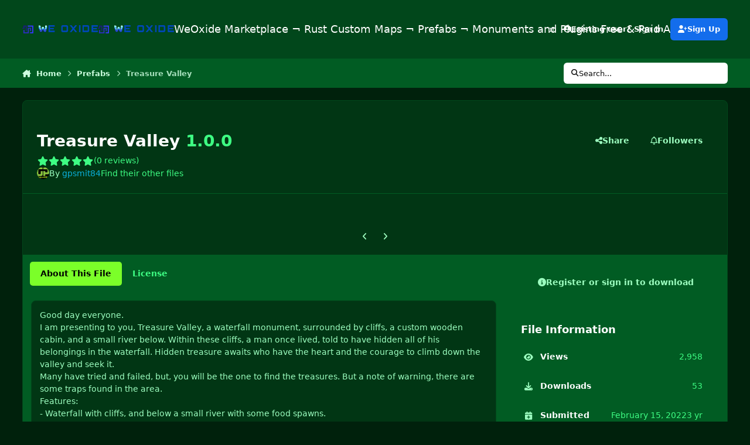

--- FILE ---
content_type: text/html;charset=UTF-8
request_url: https://weoxide.net/file/61-treasure-valley/
body_size: 23673
content:
<!DOCTYPE html>
<html lang="en-US" dir="ltr" 

data-ips-path="/file/61-treasure-valley/"
data-ips-scheme='dark'
data-ips-scheme-active='dark'
data-ips-scheme-default='dark'
data-ips-theme="6"
data-ips-scheme-toggle="true"


    data-ips-guest


data-ips-theme-setting-change-scheme='1'
data-ips-theme-setting-link-panels='1'
data-ips-theme-setting-nav-bar-icons='0'
data-ips-theme-setting-mobile-icons-location='footer'
data-ips-theme-setting-mobile-footer-labels='1'
data-ips-theme-setting-sticky-sidebar='1'
data-ips-theme-setting-flip-sidebar='0'

data-ips-layout='default'



>
	<head data-ips-hook="head">
		<meta charset="utf-8">
		<title data-ips-hook="title">Treasure Valley - Prefabs - WeOxide Marketplace ¬ Rust Custom Maps ¬ Prefabs ¬ Monuments and Plugins Free &amp; Paid Assets</title>
		
		
		
		

		


	<script>
		(() => {
			function getCookie(n) {
				let v = `; ${document.cookie}`, parts = v.split(`; ${n}=`);
				if (parts.length === 2) return parts.pop().split(';').shift();
			}
			
			const s = getCookie('ips4_scheme_preference');
			if(!s || s === document.documentElement.getAttribute("data-ips-scheme-active")) return;
			if(s === "system"){
				document.documentElement.setAttribute('data-ips-scheme',(window.matchMedia('(prefers-color-scheme:dark)').matches)?'dark':'light');
			} else {
				document.documentElement.setAttribute("data-ips-scheme",s);
			}
			document.documentElement.setAttribute("data-ips-scheme-active",s);
		})();
	</script>

		
			<!-- Global site tag (gtag.js) - Google Analytics -->
<script async src="https://www.googletagmanager.com/gtag/js?id=G-PMCGT8C29R"></script>
<script>
  window.dataLayer = window.dataLayer || [];
  function gtag(){dataLayer.push(arguments);}
  gtag('js', new Date());

  gtag('config', 'G-PMCGT8C29R');
</script>
		
		
		
			<!-- Google Tag Manager -->
<script>(function(w,d,s,l,i){w[l]=w[l]||[];w[l].push({'gtm.start':
new Date().getTime(),event:'gtm.js'});var f=d.getElementsByTagName(s)[0],
j=d.createElement(s),dl=l!='dataLayer'?'&l='+l:'';j.async=true;j.src=
'https://www.googletagmanager.com/gtm.js?id='+i+dl;f.parentNode.insertBefore(j,f);
})(window,document,'script','dataLayer','GTM-M7P256P');</script>
<!-- End Google Tag Manager -->
		
		
		


	<!--!Font Awesome Free 6 by @fontawesome - https://fontawesome.com License - https://fontawesome.com/license/free Copyright 2024 Fonticons, Inc.-->
	<link rel='stylesheet' href='//weoxide.net/applications/core/interface/static/fontawesome/css/all.min.css?v=6.7.2'>



	<link rel='stylesheet' href='//weoxide.net/static/css/core_global_framework_framework.css?v=4e52a1ea3c1766702288'>

	<link rel='stylesheet' href='//weoxide.net/static/css/core_global_flags.css?v=4e52a1ea3c1766702288'>

	<link rel='stylesheet' href='//weoxide.net/static/css/core_front_core.css?v=4e52a1ea3c1766702288'>

	<link rel='stylesheet' href='//weoxide.net/static/css/downloads_front_downloads.css?v=4e52a1ea3c1766702288'>


<!-- Content Config CSS Properties -->
<style id="contentOptionsCSS">
    :root {
        --i-embed-max-width: 500px;
        --i-embed-default-width: 500px;
        --i-embed-media-max-width: 100%;
    }
</style>



	
	
	<style id="themeVariables">
		
			:root{

--set__i-logo--he: 19;
--set__logo-dark: url('https://weoxide.net/uploads/set_resources_6/699460863_6d538d11ecfced46f459ee300b5e80ec_713574979_WEOXIDE_basic-file-1022200x106.png.160179787166532ce1a2b0924939fb25(1)_c441a1.png');
--set__i-default-scheme: dark;
--dark__i-secondary: hsl(97 100% 58%);
--dark__i-secondary-relative-l: 74;
--dark__i-base-l: 10;
--dark__i-base-c: 97;
--dark__i-base-h: 182;

}
		
	</style>

	
		<style id="themeCustomCSS">
			
		</style>
	

	


		



	<meta name="viewport" content="width=device-width, initial-scale=1, viewport-fit=cover">
	<meta name="apple-mobile-web-app-status-bar-style" content="black-translucent">
	
	
	
		<meta name="twitter:card" content="summary_large_image">
	
	
	
		
			
				
					<meta property="og:image" content="https://weoxide.net/uploads/monthly_2022_02/2021-09-26-11-31-47.jpg.9bffa4236ff7c183e8eec1b3f349aabe.thumb.jpg.2d6c6ddcbfc72569bae46fed2e6a7507.jpg">
				
			
		
	
		
			
				
					<meta property="og:title" content="Treasure Valley">
				
			
		
	
		
			
				
					<meta property="og:type" content="website">
				
			
		
	
		
			
				
					<meta property="og:url" content="https://weoxide.net/file/61-treasure-valley/">
				
			
		
	
		
			
				
					<meta name="description" content="Good day everyone. I am presenting to you, Treasure Valley, a waterfall monument, surrounded by cliffs, a custom wooden cabin, and a small river below. Within these cliffs, a man once lived, told to have hidden all of his belongings in the waterfall. Hidden treasure awaits who have the heart and ...">
				
			
		
	
		
			
				
					<meta property="og:description" content="Good day everyone. I am presenting to you, Treasure Valley, a waterfall monument, surrounded by cliffs, a custom wooden cabin, and a small river below. Within these cliffs, a man once lived, told to have hidden all of his belongings in the waterfall. Hidden treasure awaits who have the heart and ...">
				
			
		
	
		
			
				
					<meta property="og:updated_time" content="2023-03-09T16:57:57Z">
				
			
		
	
		
			
				
					<meta property="og:site_name" content="WeOxide Marketplace ¬ Rust Custom Maps ¬ Prefabs ¬ Monuments and Plugins Free &amp; Paid Assets">
				
			
		
	
		
			
				
					<meta property="og:locale" content="en_US">
				
			
		
	
	
		
			<link rel="canonical" href="https://weoxide.net/file/61-treasure-valley/">
		
	
	<link rel="alternate" type="application/rss+xml" title="Test" href="https://weoxide.net/rss/1-test.xml/"><link rel="alternate" type="application/rss+xml" title="Product Updates" href="https://weoxide.net/rss/2-product-updates.xml/"><link rel="alternate" type="application/rss+xml" title="Product Updates Copy" href="https://weoxide.net/rss/3-product-updates-copy.xml/"><link rel="alternate" type="application/rss+xml" title="Feed" href="https://weoxide.net/rss/4-feed.xml/">
	
	
	
	<link rel="manifest" href="https://weoxide.net/manifest.webmanifest/">
	
	

	
	
		
	
		
	
		
	
		
	
		
	
		
	
		
	
		
	
		
	
		
	
		
	
		
	
		
	
		
	
		
	
		
	
		
	
		
	
		
	
		
	
		
	
		
	
		
	
		
			<link rel="apple-touch-icon" href="https://weoxide.net/uploads/monthly_2022_03/apple-touch-icon-180x180.png?v=1766676871">
		
	

	
	


		

	
	<link rel='icon' href='https://weoxide.net/uploads/monthly_2022_02/1730345067_WEOXIDE_basic-file-1022200x106(1).png' type="image/png">

	</head>
	<body data-ips-hook="body" class="ipsApp ipsApp_front " data-contentClass="IPS\downloads\File" data-controller="core.front.core.app" data-pageApp="downloads" data-pageLocation="front" data-pageModule="downloads" data-pageController="view" data-id="61" >
		<a href="#ipsLayout__main" class="ipsSkipToContent">Jump to content</a>
		
			<!-- Google Tag Manager (noscript) -->
<noscript><iframe src="https://www.googletagmanager.com/ns.html?id=GTM-M7P256P"
height="0" width="0" style="display:none;visibility:hidden"></iframe></noscript>
<!-- End Google Tag Manager (noscript) -->
		
		
		

<i-pull-to-refresh aria-hidden="true">
	<div class="iPullToRefresh"></div>
</i-pull-to-refresh>
		


	<i-pwa-install id="ipsPwaInstall">
		
		
			
		
			
		
			
		
			
		
			
		
			
		
			
		
			
		
			
		
			
		
			
		
			
		
			
		
			
		
			
		
			
		
			
		
			
		
			
		
			
		
			
		
			
		
			
		
			
				<img src="https://weoxide.net/uploads/monthly_2022_03/apple-touch-icon-180x180.png" alt="" width="180" height="180" class="iPwaInstall__icon">
			
		
		<div class="iPwaInstall__content">
			<div class="iPwaInstall__title">View in the app</div>
			<p class="iPwaInstall__desc">A better way to browse. <strong>Learn more</strong>.</p>
		</div>
		<button type="button" class="iPwaInstall__learnMore" popovertarget="iPwaInstall__learnPopover">Learn more</button>
		<button type="button" class="iPwaInstall__dismiss" id="iPwaInstall__dismiss"><span aria-hidden="true">&times;</span><span class="ipsInvisible">Dismiss</span></button>
	</i-pwa-install>
	
	<i-card popover id="iPwaInstall__learnPopover">
		<button class="iCardDismiss" type="button" tabindex="-1" popovertarget="iPwaInstall__learnPopover" popovertargetaction="hide">Close</button>
		<div class="iCard">
			<div class="iCard__content iPwaInstallPopover">
				<div class="i-flex i-gap_2">
					
						
					
						
					
						
					
						
					
						
					
						
					
						
					
						
					
						
					
						
					
						
					
						
					
						
					
						
					
						
					
						
					
						
					
						
					
						
					
						
					
						
					
						
					
						
					
						
							<img src="https://weoxide.net/uploads/monthly_2022_03/apple-touch-icon-180x180.png" alt="" width="180" height="180" class="iPwaInstallPopover__icon">
						
					
					<div class="i-flex_11 i-align-self_center">
						<div class="i-font-weight_700 i-color_hard">WeOxide Marketplace ¬ Rust Custom Maps ¬ Prefabs ¬ Monuments and Plugins Free & Paid Assets</div>
						<p>A full-screen app on your home screen with push notifications, badges and more.</p>
					</div>
				</div>

				<div class="iPwaInstallPopover__ios">
					<div class="iPwaInstallPopover__title">
						<svg xmlns="http://www.w3.org/2000/svg" viewBox="0 0 384 512"><path d="M318.7 268.7c-.2-36.7 16.4-64.4 50-84.8-18.8-26.9-47.2-41.7-84.7-44.6-35.5-2.8-74.3 20.7-88.5 20.7-15 0-49.4-19.7-76.4-19.7C63.3 141.2 4 184.8 4 273.5q0 39.3 14.4 81.2c12.8 36.7 59 126.7 107.2 125.2 25.2-.6 43-17.9 75.8-17.9 31.8 0 48.3 17.9 76.4 17.9 48.6-.7 90.4-82.5 102.6-119.3-65.2-30.7-61.7-90-61.7-91.9zm-56.6-164.2c27.3-32.4 24.8-61.9 24-72.5-24.1 1.4-52 16.4-67.9 34.9-17.5 19.8-27.8 44.3-25.6 71.9 26.1 2 49.9-11.4 69.5-34.3z"/></svg>
						<span>To install this app on iOS and iPadOS</span>
					</div>
					<ol class="ipsList ipsList--bullets i-color_soft i-margin-top_2">
						<li>Tap the <svg xmlns='http://www.w3.org/2000/svg' viewBox='0 0 416 550.4' class='iPwaInstallPopover__svg'><path d='M292.8 129.6 208 44.8l-84.8 84.8-22.4-22.4L208 0l107.2 107.2-22.4 22.4Z'/><path d='M192 22.4h32v336h-32v-336Z'/><path d='M368 550.4H48c-27.2 0-48-20.8-48-48v-288c0-27.2 20.8-48 48-48h112v32H48c-9.6 0-16 6.4-16 16v288c0 9.6 6.4 16 16 16h320c9.6 0 16-6.4 16-16v-288c0-9.6-6.4-16-16-16H256v-32h112c27.2 0 48 20.8 48 48v288c0 27.2-20.8 48-48 48Z'/></svg> Share icon in Safari</li>
						<li>Scroll the menu and tap <strong>Add to Home Screen</strong>.</li>
						<li>Tap <strong>Add</strong> in the top-right corner.</li>
					</ol>
				</div>
				<div class="iPwaInstallPopover__android">
					<div class="iPwaInstallPopover__title">
						<svg xmlns="http://www.w3.org/2000/svg" viewBox="0 0 576 512"><path d="M420.6 301.9a24 24 0 1 1 24-24 24 24 0 0 1 -24 24m-265.1 0a24 24 0 1 1 24-24 24 24 0 0 1 -24 24m273.7-144.5 47.9-83a10 10 0 1 0 -17.3-10h0l-48.5 84.1a301.3 301.3 0 0 0 -246.6 0L116.2 64.5a10 10 0 1 0 -17.3 10h0l47.9 83C64.5 202.2 8.2 285.6 0 384H576c-8.2-98.5-64.5-181.8-146.9-226.6"/></svg>
						<span>To install this app on Android</span>
					</div>
					<ol class="ipsList ipsList--bullets i-color_soft i-margin-top_2">
						<li>Tap the 3-dot menu (⋮) in the top-right corner of the browser.</li>
						<li>Tap <strong>Add to Home screen</strong> or <strong>Install app</strong>.</li>
						<li>Confirm by tapping <strong>Install</strong>.</li>
					</ol>
				</div>
			</div>
		</div>
	</i-card>

		
<!-- Google tag (gtag.js) -->
<script async src="https://www.googletagmanager.com/gtag/js?id=G-PMCGT8C29R"></script>
<script>
  window.dataLayer = window.dataLayer || [];
  function gtag(){dataLayer.push(arguments);}
  gtag('js', new Date());

  gtag('config', 'G-PMCGT8C29R');
</script>
		<div class="ipsLayout" id="ipsLayout" data-ips-hook="layout">
			
			<div class="ipsLayout__app" data-ips-hook="app">
				
				<div data-ips-hook="mobileHeader" class="ipsMobileHeader ipsResponsive_header--mobile">
					
<a href="https://weoxide.net/" data-ips-hook="logo" class="ipsLogo ipsLogo--mobile" accesskey="1">
	
		

		

	
  	<div class="ipsLogo__text">
		<span class="ipsLogo__name" data-ips-theme-text="set__i-logo-text">WeOxide Marketplace &not; Rust Custom Maps &not; Prefabs &not; Monuments and Plugins Free &amp; Paid Assets</span>
		
			<span class="ipsLogo__slogan" data-ips-theme-text="set__i-logo-slogan"></span>
		
	</div>
</a>
					
<ul data-ips-hook="mobileNavHeader" class="ipsMobileNavIcons ipsResponsive_header--mobile">
	
		<li data-el="guest">
			<button type="button" class="ipsMobileNavIcons__button ipsMobileNavIcons__button--primary" aria-controls="ipsOffCanvas--guest" aria-expanded="false" data-ipscontrols>
				<span>Sign In</span>
			</button>
		</li>
	
	
	
		
	
    
	
	
</ul>
				</div>
				
				


				
					
<nav class="ipsBreadcrumb ipsBreadcrumb--mobile ipsResponsive_header--mobile" aria-label="Breadcrumbs" >
	<ol itemscope itemtype="https://schema.org/BreadcrumbList" class="ipsBreadcrumb__list">
		<li itemprop="itemListElement" itemscope itemtype="https://schema.org/ListItem">
			<a title="Home" href="https://weoxide.net/" itemprop="item">
				<i class="fa-solid fa-house-chimney"></i> <span itemprop="name">Home</span>
			</a>
			<meta itemprop="position" content="1">
		</li>
		
		
		
			
				<li itemprop="itemListElement" itemscope itemtype="https://schema.org/ListItem">
					<a href="https://weoxide.net/category/3-prefabs/" itemprop="item">
						<span itemprop="name">Prefabs </span>
					</a>
					<meta itemprop="position" content="2">
				</li>
			
			
		
			
				<li aria-current="location" itemprop="itemListElement" itemscope itemtype="https://schema.org/ListItem">
					<span itemprop="name">Treasure Valley</span>
					<meta itemprop="position" content="3">
				</li>
			
			
		
	</ol>
	<ul class="ipsBreadcrumb__feed" data-ips-hook="feed">
		
		<li >
			<a data-action="defaultStream" href="https://weoxide.net/discover/" ><i class="fa-regular fa-file-lines"></i> <span data-role="defaultStreamName">All Activity</span></a>
		</li>
	</ul>
</nav>
				
				
					<header data-ips-hook="header" class="ipsHeader ipsResponsive_header--desktop">
						
						
							<div data-ips-hook="primaryHeader" class="ipsHeader__primary" >
								<div class="ipsWidth ipsHeader__align">
									<div data-ips-header-position="4" class="ipsHeader__start">


	
		<div data-ips-header-content='logo'>
			<!-- logo -->
			
				
<a href="https://weoxide.net/" data-ips-hook="logo" class="ipsLogo ipsLogo--desktop" accesskey="1">
	
		

    
    
    
    <picture class='ipsLogo__image ipsLogo__image--light'>
        <source srcset="[data-uri]" media="(max-width: 979px)">
        <img src="https://weoxide.net/uploads/monthly_2022_02/713574979_WEOXIDE_basic-file-1022200x106.png.160179787166532ce1a2b0924939fb25.png"   alt='WeOxide Marketplace ¬ Rust Custom Maps ¬ Prefabs ¬ Monuments and Plugins Free & Paid Assets' data-ips-theme-image='logo-light'>
    </picture>

		

    
    
    
    <picture class='ipsLogo__image ipsLogo__image--dark'>
        <source srcset="[data-uri]" media="(max-width: 979px)">
        <img src="https://weoxide.net/uploads/set_resources_6/699460863_6d538d11ecfced46f459ee300b5e80ec_713574979_WEOXIDE_basic-file-1022200x106.png.160179787166532ce1a2b0924939fb25(1)_c441a1.png" width="740" height="78" alt='WeOxide Marketplace ¬ Rust Custom Maps ¬ Prefabs ¬ Monuments and Plugins Free & Paid Assets' data-ips-theme-image='logo-dark'>
    </picture>

	
  	<div class="ipsLogo__text">
		<span class="ipsLogo__name" data-ips-theme-text="set__i-logo-text">WeOxide Marketplace &not; Rust Custom Maps &not; Prefabs &not; Monuments and Plugins Free &amp; Paid Assets</span>
		
			<span class="ipsLogo__slogan" data-ips-theme-text="set__i-logo-slogan"></span>
		
	</div>
</a>
			
			
			    
			    
			    
			    
			
		</div>
	

	

	

	

	
</div>
									<div data-ips-header-position="5" class="ipsHeader__center">


	

	
		<div data-ips-header-content='navigation'>
			<!-- navigation -->
			
			
			    
				    


<nav data-ips-hook="navBar" class="ipsNav" aria-label="Primary">
	<i-navigation-menu>
		<ul class="ipsNavBar" data-role="menu">
			


	
		
		
		
		<li  data-id="68"  data-navApp="core" data-navExt="CustomItem" >
			
			
				
					<a href="https://weoxide.net"  data-navItem-id="68" >
						<span class="ipsNavBar__icon" aria-hidden="true">
							
								<i class="fa-solid" style="--icon:'\f1c5'"></i>
							
						</span>
						<span class="ipsNavBar__text">
							<span class="ipsNavBar__label">Home</span>
						</span>
					</a>
				
			
		</li>
	

	
		
		
		
		<li  data-id="39"  data-navApp="forums" data-navExt="Forums" >
			
			
				
					<a href="https://weoxide.net/forums/"  data-navItem-id="39" >
						<span class="ipsNavBar__icon" aria-hidden="true">
							
								<i class="fa-solid" style="--icon:'\f075'"></i>
							
						</span>
						<span class="ipsNavBar__text">
							<span class="ipsNavBar__label">Forums</span>
						</span>
					</a>
				
			
		</li>
	

	
		
		
		
		<li  data-id="57"  data-navApp="core" data-navExt="Menu" >
			
			
				
					<button aria-expanded="false" aria-controls="elNavSecondary_57" data-ipscontrols type="button">
						<span class="ipsNavBar__icon" aria-hidden="true">
							
								<i class="fa-solid" style="--icon:'\f1c5'"></i>
							
						</span>
						<span class="ipsNavBar__text">
							<span class="ipsNavBar__label">Purchases</span>
							<i class="fa-solid fa-angle-down"></i>
						</span>
					</button>
					
						<ul class='ipsNav__dropdown' id='elNavSecondary_57' data-ips-hidden-light-dismiss hidden>
							


	

	
		
		
		
		<li  data-id="59"  data-navApp="nexus" data-navExt="Donations" >
			
			
				
					<a href="https://weoxide.net/clients/donations/"  data-navItem-id="59" >
						<span class="ipsNavBar__icon" aria-hidden="true">
							
								<i class="fa-solid" style="--icon:'\f1cd'"></i>
							
						</span>
						<span class="ipsNavBar__text">
							<span class="ipsNavBar__label">Donations</span>
						</span>
					</a>
				
			
		</li>
	

	

	

	
		
		
		
		<li  data-id="84"  data-navApp="nexus" data-navExt="Subscriptions" >
			
			
				
					<a href="https://weoxide.net/subscriptions/"  data-navItem-id="84" >
						<span class="ipsNavBar__icon" aria-hidden="true">
							
								<i class="fa-solid" style="--icon:'\f021'"></i>
							
						</span>
						<span class="ipsNavBar__text">
							<span class="ipsNavBar__label">Subscriptions</span>
						</span>
					</a>
				
			
		</li>
	

	

						</ul>
					
				
			
		</li>
	

	
		
		
		
		<li  data-id="79"  data-navApp="core" data-navExt="CustomItem" >
			
			
				
					<a href="https://weoxide.net/category/1-maps/"  data-navItem-id="79" >
						<span class="ipsNavBar__icon" aria-hidden="true">
							
								<i class="fa-solid" style="--icon:'\f1c5'"></i>
							
						</span>
						<span class="ipsNavBar__text">
							<span class="ipsNavBar__label">Maps</span>
						</span>
					</a>
				
			
		</li>
	

	
		
		
		
		<li  data-id="80"  data-navApp="core" data-navExt="CustomItem" >
			
			
				
					<a href="https://weoxide.net/category/5-plugins/"  data-navItem-id="80" >
						<span class="ipsNavBar__icon" aria-hidden="true">
							
								<i class="fa-solid" style="--icon:'\f1c5'"></i>
							
						</span>
						<span class="ipsNavBar__text">
							<span class="ipsNavBar__label">Plugins</span>
						</span>
					</a>
				
			
		</li>
	

	
		
		
		
		<li  data-id="81"  data-navApp="core" data-navExt="CustomItem" >
			
			
				
					<a href="https://weoxide.net/category/3-prefabs/"  data-navItem-id="81" >
						<span class="ipsNavBar__icon" aria-hidden="true">
							
								<i class="fa-solid" style="--icon:'\f1c5'"></i>
							
						</span>
						<span class="ipsNavBar__text">
							<span class="ipsNavBar__label">Prefabs</span>
						</span>
					</a>
				
			
		</li>
	

	
		
		
		
		<li  data-id="82"  data-navApp="core" data-navExt="CustomItem" >
			
			
				
					<a href="https://weoxide.net/category/4-monuments/"  data-navItem-id="82" >
						<span class="ipsNavBar__icon" aria-hidden="true">
							
								<i class="fa-solid" style="--icon:'\f1c5'"></i>
							
						</span>
						<span class="ipsNavBar__text">
							<span class="ipsNavBar__label">Monuments</span>
						</span>
					</a>
				
			
		</li>
	

	
		
		
		
		<li  data-id="83"  data-navApp="core" data-navExt="CustomItem" >
			
			
				
					<a href="https://weoxide.net/category/6-tools/"  data-navItem-id="83" >
						<span class="ipsNavBar__icon" aria-hidden="true">
							
								<i class="fa-solid" style="--icon:'\f1c5'"></i>
							
						</span>
						<span class="ipsNavBar__text">
							<span class="ipsNavBar__label">Tools</span>
						</span>
					</a>
				
			
		</li>
	

	

			<li data-role="moreLi" hidden>
				<button aria-expanded="false" aria-controls="nav__more" data-ipscontrols type="button">
					<span class="ipsNavBar__icon" aria-hidden="true">
						<i class="fa-solid fa-bars"></i>
					</span>
					<span class="ipsNavBar__text">
						<span class="ipsNavBar__label">More</span>
						<i class="fa-solid fa-angle-down"></i>
					</span>
				</button>
				<ul class="ipsNav__dropdown" id="nav__more" data-role="moreMenu" data-ips-hidden-light-dismiss hidden></ul>
			</li>
		</ul>
		<div class="ipsNavPriority js-ipsNavPriority" aria-hidden="true">
			<ul class="ipsNavBar" data-role="clone">
				<li data-role="moreLiClone">
					<button aria-expanded="false" aria-controls="nav__more" data-ipscontrols type="button">
						<span class="ipsNavBar__icon" aria-hidden="true">
							<i class="fa-solid fa-bars"></i>
						</span>
						<span class="ipsNavBar__text">
							<span class="ipsNavBar__label">More</span>
							<i class="fa-solid fa-angle-down"></i>
						</span>
					</button>
				</li>
				


	
		
		
		
		<li  data-id="68"  data-navApp="core" data-navExt="CustomItem" >
			
			
				
					<a href="https://weoxide.net"  data-navItem-id="68" >
						<span class="ipsNavBar__icon" aria-hidden="true">
							
								<i class="fa-solid" style="--icon:'\f1c5'"></i>
							
						</span>
						<span class="ipsNavBar__text">
							<span class="ipsNavBar__label">Home</span>
						</span>
					</a>
				
			
		</li>
	

	
		
		
		
		<li  data-id="39"  data-navApp="forums" data-navExt="Forums" >
			
			
				
					<a href="https://weoxide.net/forums/"  data-navItem-id="39" >
						<span class="ipsNavBar__icon" aria-hidden="true">
							
								<i class="fa-solid" style="--icon:'\f075'"></i>
							
						</span>
						<span class="ipsNavBar__text">
							<span class="ipsNavBar__label">Forums</span>
						</span>
					</a>
				
			
		</li>
	

	
		
		
		
		<li  data-id="57"  data-navApp="core" data-navExt="Menu" >
			
			
				
					<button aria-expanded="false" aria-controls="elNavSecondary_57" data-ipscontrols type="button">
						<span class="ipsNavBar__icon" aria-hidden="true">
							
								<i class="fa-solid" style="--icon:'\f1c5'"></i>
							
						</span>
						<span class="ipsNavBar__text">
							<span class="ipsNavBar__label">Purchases</span>
							<i class="fa-solid fa-angle-down"></i>
						</span>
					</button>
					
				
			
		</li>
	

	
		
		
		
		<li  data-id="79"  data-navApp="core" data-navExt="CustomItem" >
			
			
				
					<a href="https://weoxide.net/category/1-maps/"  data-navItem-id="79" >
						<span class="ipsNavBar__icon" aria-hidden="true">
							
								<i class="fa-solid" style="--icon:'\f1c5'"></i>
							
						</span>
						<span class="ipsNavBar__text">
							<span class="ipsNavBar__label">Maps</span>
						</span>
					</a>
				
			
		</li>
	

	
		
		
		
		<li  data-id="80"  data-navApp="core" data-navExt="CustomItem" >
			
			
				
					<a href="https://weoxide.net/category/5-plugins/"  data-navItem-id="80" >
						<span class="ipsNavBar__icon" aria-hidden="true">
							
								<i class="fa-solid" style="--icon:'\f1c5'"></i>
							
						</span>
						<span class="ipsNavBar__text">
							<span class="ipsNavBar__label">Plugins</span>
						</span>
					</a>
				
			
		</li>
	

	
		
		
		
		<li  data-id="81"  data-navApp="core" data-navExt="CustomItem" >
			
			
				
					<a href="https://weoxide.net/category/3-prefabs/"  data-navItem-id="81" >
						<span class="ipsNavBar__icon" aria-hidden="true">
							
								<i class="fa-solid" style="--icon:'\f1c5'"></i>
							
						</span>
						<span class="ipsNavBar__text">
							<span class="ipsNavBar__label">Prefabs</span>
						</span>
					</a>
				
			
		</li>
	

	
		
		
		
		<li  data-id="82"  data-navApp="core" data-navExt="CustomItem" >
			
			
				
					<a href="https://weoxide.net/category/4-monuments/"  data-navItem-id="82" >
						<span class="ipsNavBar__icon" aria-hidden="true">
							
								<i class="fa-solid" style="--icon:'\f1c5'"></i>
							
						</span>
						<span class="ipsNavBar__text">
							<span class="ipsNavBar__label">Monuments</span>
						</span>
					</a>
				
			
		</li>
	

	
		
		
		
		<li  data-id="83"  data-navApp="core" data-navExt="CustomItem" >
			
			
				
					<a href="https://weoxide.net/category/6-tools/"  data-navItem-id="83" >
						<span class="ipsNavBar__icon" aria-hidden="true">
							
								<i class="fa-solid" style="--icon:'\f1c5'"></i>
							
						</span>
						<span class="ipsNavBar__text">
							<span class="ipsNavBar__label">Tools</span>
						</span>
					</a>
				
			
		</li>
	

	

			</ul>
		</div>
	</i-navigation-menu>
</nav>
			    
			    
			    
			    
			
		</div>
	

	

	

	
</div>
									<div data-ips-header-position="6" class="ipsHeader__end">


	

	

	
		<div data-ips-header-content='user'>
			<!-- user -->
			
			
			    
			    
				    

	<ul id="elUserNav" data-ips-hook="userBarGuest" class="ipsUserNav ipsUserNav--guest">
        
		
        
        
        
            
            <li id="elSignInLink" data-el="sign-in">
                <button type="button" id="elUserSignIn" popovertarget="elUserSignIn_menu" class="ipsUserNav__link">
                	<i class="fa-solid fa-circle-user"></i>
                	<span class="ipsUserNav__text">Existing user? Sign In</span>
                </button>                
                
<i-dropdown popover id="elUserSignIn_menu">
	<div class="iDropdown">
		<form accept-charset='utf-8' method='post' action='https://weoxide.net/login/'>
			<input type="hidden" name="csrfKey" value="d2a480029c5817505b161027ecc697a0">
			<input type="hidden" name="ref" value="aHR0cHM6Ly93ZW94aWRlLm5ldC9maWxlLzYxLXRyZWFzdXJlLXZhbGxleS8=">
			<div data-role="loginForm">
				
				
				
					<div class='ipsColumns ipsColumns--lines'>
						<div class='ipsColumns__primary' id='elUserSignIn_internal'>
							
<div class="">
	<h4 class="ipsTitle ipsTitle--h3 i-padding_2 i-padding-bottom_0 i-color_hard">Sign In</h4>
	<ul class='ipsForm ipsForm--vertical ipsForm--login-popup'>
		<li class="ipsFieldRow ipsFieldRow--noLabel ipsFieldRow--fullWidth">
			<label class="ipsFieldRow__label" for="login_popup_email">Email Address</label>
			<div class="ipsFieldRow__content">
                <input type="email" class='ipsInput ipsInput--text' placeholder="Email Address" name="auth" autocomplete="email" id='login_popup_email'>
			</div>
		</li>
		<li class="ipsFieldRow ipsFieldRow--noLabel ipsFieldRow--fullWidth">
			<label class="ipsFieldRow__label" for="login_popup_password">Password</label>
			<div class="ipsFieldRow__content">
				<input type="password" class='ipsInput ipsInput--text' placeholder="Password" name="password" autocomplete="current-password" id='login_popup_password'>
			</div>
		</li>
		<li class="ipsFieldRow ipsFieldRow--checkbox">
			<input type="checkbox" name="remember_me" id="remember_me_checkbox_popup" value="1" checked class="ipsInput ipsInput--toggle">
			<div class="ipsFieldRow__content">
				<label class="ipsFieldRow__label" for="remember_me_checkbox_popup">Remember me</label>
				<div class="ipsFieldRow__desc">Not recommended on shared computers</div>
			</div>
		</li>
		<li class="ipsSubmitRow">
			<button type="submit" name="_processLogin" value="usernamepassword" class="ipsButton ipsButton--primary i-width_100p">Sign In</button>
			
				<p class="i-color_soft i-link-color_inherit i-font-weight_500 i-font-size_-1 i-margin-top_2">
					
						<a href='https://weoxide.net/lostpassword/' data-ipsDialog data-ipsDialog-title='Forgot your password?'>
					
					Forgot your password?</a>
				</p>
			
		</li>
	</ul>
</div>
						</div>
						<div class='ipsColumns__secondary i-basis_280'>
							<div id='elUserSignIn_external'>
								<p class='ipsTitle ipsTitle--h3 i-padding_2 i-padding-bottom_0 i-color_soft'>Or sign in with...</p>
								<div class='i-grid i-gap_2 i-padding_2'>
									
										<div>
											

<button type="submit" name="_processLogin" value="7" class='ipsSocial ' style="background-color: #7289da">
	
		<span class='ipsSocial__icon'>
			
				
					<i class='fa-brands fa-discord'></i>
				
			
		</span>
		<span class='ipsSocial__text'>Login via Discord</span>
	
</button>
										</div>
									
								</div>
							</div>
						</div>
					</div>
				
			</div>
		</form>
	</div>
</i-dropdown>
            </li>
            
        
		
			<li data-el="sign-up">
				
					<a href="https://weoxide.net/register/" class="ipsUserNav__link ipsUserNav__link--sign-up"  id="elRegisterButton">
						<i class="fa-solid fa-user-plus"></i>
						<span class="ipsUserNav__text">Sign Up</span>
					</a>
				
			</li>
		
		

    <li class='ipsHide' id='elCart_container'></li>

	</ul>

			    
			    
			    
			
		</div>
	

	

	
</div>
								</div>
							</div>
						
						
							<div data-ips-hook="secondaryHeader" class="ipsHeader__secondary" >
								<div class="ipsWidth ipsHeader__align">
									<div data-ips-header-position="7" class="ipsHeader__start">


	

	

	

	
		<div data-ips-header-content='breadcrumb'>
			<!-- breadcrumb -->
			
			
			    
			    
			    
				    
<nav class="ipsBreadcrumb ipsBreadcrumb--top " aria-label="Breadcrumbs" >
	<ol itemscope itemtype="https://schema.org/BreadcrumbList" class="ipsBreadcrumb__list">
		<li itemprop="itemListElement" itemscope itemtype="https://schema.org/ListItem">
			<a title="Home" href="https://weoxide.net/" itemprop="item">
				<i class="fa-solid fa-house-chimney"></i> <span itemprop="name">Home</span>
			</a>
			<meta itemprop="position" content="1">
		</li>
		
		
		
			
				<li itemprop="itemListElement" itemscope itemtype="https://schema.org/ListItem">
					<a href="https://weoxide.net/category/3-prefabs/" itemprop="item">
						<span itemprop="name">Prefabs </span>
					</a>
					<meta itemprop="position" content="2">
				</li>
			
			
		
			
				<li aria-current="location" itemprop="itemListElement" itemscope itemtype="https://schema.org/ListItem">
					<span itemprop="name">Treasure Valley</span>
					<meta itemprop="position" content="3">
				</li>
			
			
		
	</ol>
	<ul class="ipsBreadcrumb__feed" data-ips-hook="feed">
		
		<li >
			<a data-action="defaultStream" href="https://weoxide.net/discover/" ><i class="fa-regular fa-file-lines"></i> <span data-role="defaultStreamName">All Activity</span></a>
		</li>
	</ul>
</nav>
			    
			    
			
		</div>
	

	
</div>
									<div data-ips-header-position="8" class="ipsHeader__center">


	

	

	

	

	
</div>
									<div data-ips-header-position="9" class="ipsHeader__end">


	

	

	

	

	
		<div data-ips-header-content='search'>
			<!-- search -->
			
			
			    
			    
			    
			    
				    

	<button class='ipsSearchPseudo' popovertarget="ipsSearchDialog" type="button">
		<i class="fa-solid fa-magnifying-glass"></i>
		<span>Search...</span>
	</button>

			    
			
		</div>
	
</div>
								</div>
							</div>
						
					</header>
				
				<main data-ips-hook="main" class="ipsLayout__main" id="ipsLayout__main" tabindex="-1">
					<div class="ipsWidth ipsWidth--main-content">
						<div class="ipsContentWrap">
							
							

							<div class="ipsLayout__columns">
								<section data-ips-hook="primaryColumn" class="ipsLayout__primary-column">
									
									
									
                                    
									

	





    
    

									



<div class="ipsBlockSpacer" data-ips-hook="main">
	<div class="ipsBox ipsBox--downloadsFile ipsPull">
		<header class="ipsPageHeader">
			<div class="ipsPageHeader__row">
				<div data-ips-hook="header" class="ipsPageHeader__primary">
					<div class="ipsPageHeader__title">
						<div data-ips-hook="badges" class="ipsBadges">
							
						</div>
						<h1 data-ips-hook="title">
							
								<span>Treasure Valley <span class="i-color_soft">1.0.0</span></span>
							
						</h1>
					</div>
					
					
						<div class="ipsPageHeader__rating">
<div  class='ipsRating  ipsRating_large'>
	
	<ul class='ipsRating_collective' data-v="0">
		
			
				<li class='ipsRating_off'>
					<i class='fa-solid fa-star'></i>
				</li>
			
		
			
				<li class='ipsRating_off'>
					<i class='fa-solid fa-star'></i>
				</li>
			
		
			
				<li class='ipsRating_off'>
					<i class='fa-solid fa-star'></i>
				</li>
			
		
			
				<li class='ipsRating_off'>
					<i class='fa-solid fa-star'></i>
				</li>
			
		
			
				<li class='ipsRating_off'>
					<i class='fa-solid fa-star'></i>
				</li>
			
		
	</ul>
</div> <span class="i-color_soft">(0 reviews)</span></div>
					
					
				</div>
				<div class="ipsButtons" data-ips-hook="fileMainButtons">
					
						


    <button type="button" id="elShareItem_1388111232" popovertarget="elShareItem_1388111232_menu" class='ipsButton ipsButton--share ipsButton--inherit '>
        <i class='fa-solid fa-share-nodes'></i><span class="ipsButton__label">Share</span>
    </button>
    <i-dropdown popover id="elShareItem_1388111232_menu" data-controller="core.front.core.sharelink">
        <div class="iDropdown">
            <div class='i-padding_2'>
                
                
                    
                
                <span data-ipsCopy data-ipsCopy-flashmessage>
                    <a href="https://weoxide.net/file/61-treasure-valley/" class="ipsPageActions__mainLink" data-role="copyButton" data-clipboard-text="https://weoxide.net/file/61-treasure-valley/" data-ipstooltip title='Copy Link to Clipboard'><i class="fa-regular fa-copy"></i> https://weoxide.net/file/61-treasure-valley/</a>
                </span>
                <ul class='ipsList ipsList--inline i-justify-content_center i-gap_1 i-margin-top_2'>
                    
                        <li>
<a href="https://x.com/share?url=https%3A%2F%2Fweoxide.net%2Ffile%2F61-treasure-valley%2F" class="ipsShareLink ipsShareLink--x" target="_blank" data-role="shareLink" title='Share on X' data-ipsTooltip rel='nofollow noopener'>
    <i class="fa-brands fa-x-twitter"></i>
</a></li>
                    
                        <li>
<a href="https://www.facebook.com/sharer/sharer.php?u=https%3A%2F%2Fweoxide.net%2Ffile%2F61-treasure-valley%2F" class="ipsShareLink ipsShareLink--facebook" target="_blank" data-role="shareLink" title='Share on Facebook' data-ipsTooltip rel='noopener nofollow'>
	<i class="fa-brands fa-facebook"></i>
</a></li>
                    
                        <li>
<a href="https://www.reddit.com/submit?url=https%3A%2F%2Fweoxide.net%2Ffile%2F61-treasure-valley%2F&amp;title=Treasure+Valley" rel="nofollow noopener" class="ipsShareLink ipsShareLink--reddit" target="_blank" title='Share on Reddit' data-ipsTooltip>
	<i class="fa-brands fa-reddit"></i>
</a></li>
                    
                </ul>
                
                    <button class='ipsHide ipsButton ipsButton--small ipsButton--inherit ipsButton--wide i-margin-top_2' data-controller='core.front.core.webshare' data-role='webShare' data-webShareTitle='Treasure Valley' data-webShareText='Treasure Valley' data-webShareUrl='https://weoxide.net/file/61-treasure-valley/'>More sharing options...</button>
                
            </div>
        </div>
    </i-dropdown>

					
					

					
					

<div data-followApp='downloads' data-followArea='file' data-followID='61' data-controller='core.front.core.followButton'>
	

	<a data-ips-hook="guest" href="https://weoxide.net/login/" rel="nofollow" class="ipsButton ipsButton--follow" data-role="followButton" data-ipstooltip title="Sign in to follow this">
		<span>
			<i class="fa-regular fa-bell"></i>
			<span class="ipsButton__label">Followers</span>
		</span>
		
	</a>

</div>
				</div>
			</div>
			<div class="ipsPageHeader__row ipsPageHeader__row--footer">
				<div class="ipsPageHeader__primary">
					<div class="ipsPhotoPanel ipsPhotoPanel--inline">
						


	<a data-ips-hook="userPhotoWithUrl" href="https://weoxide.net/profile/353-gpsmit84/" rel="nofollow" data-ipshover data-ipshover-width="370" data-ipshover-target="https://weoxide.net/profile/353-gpsmit84/?do=hovercard"  class="ipsUserPhoto ipsUserPhoto--tiny" title="Go to gpsmit84's profile" data-group="8" aria-hidden="true" tabindex="-1">
		<img src="https://weoxide.net/uploads/monthly_2022_02/gpsmit84_background.png.ab705a37f4aab739d6013bc079b90fac.thumb.png.5c58c56290879e54109b86890e00f0a2.png" alt="gpsmit84" loading="lazy">
	</a>

						<div class="ipsPhotoPanel__text" data-ips-hook="author">
							<p class="ipsPhotoPanel__primary">
								By 


<a href='https://weoxide.net/profile/353-gpsmit84/' rel="nofollow" data-ipsHover data-ipsHover-width='370' data-ipsHover-target='https://weoxide.net/profile/353-gpsmit84/?do=hovercard&amp;referrer=https%253A%252F%252Fweoxide.net%252Ffile%252F61-treasure-valley%252F' title="Go to gpsmit84's profile" class="ipsUsername" translate="no"><span style='color:#0bb0db'>gpsmit84</span></a>
								
							</p>
							
								<ul class="ipsPhotoPanel__secondary ipsList ipsList--sep">
									
										<li><a href="https://weoxide.net/profile/353-gpsmit84/content/?type=downloads_file">Find their other files</a></li>
									
									
								</ul>
							
						</div>
					</div>
				</div>
			</div>
		</header>
		
		


	    
		
		
		
			<section class="i-border-bottom_3">
				<h2 class="ipsBox__header ipsHide">11 Screenshots</h2>
				<div data-ips-hook="screenshots">
					<ul class="ipsCarousel ipsCarousel--padding ipsCarousel--images ipsCarousel--downloads-file-screenshots" id="downloads-file-screenshots" tabindex="0">
						
						
							<li>
								<a href="https://weoxide.net/uploads/monthly_2022_02/Prefabs-TreasureMilitary.prefab.png.d1a84dfb2f250de5107c83bd6fd4be03.png.081a982fbbbdbca2af9564834209a256.png" class="ipsThumb" data-ipslightbox data-ipslightbox-group="download_61">
									<img src="https://weoxide.net/uploads/monthly_2022_02/Prefabs-TreasureMilitary.prefab.png.d1a84dfb2f250de5107c83bd6fd4be03.thumb.png.52c6e3b16b2461c08ed3a4968edf242c.png" alt="">
								</a>
							</li>
						
							<li>
								<a href="https://weoxide.net/uploads/monthly_2022_02/Prefabs-CliffCabin.prefab.png.dc8691cabf2208467d85fb01a350642b.png.742cca83b3b4309d2a33e92ef37ab823.png" class="ipsThumb" data-ipslightbox data-ipslightbox-group="download_61">
									<img src="https://weoxide.net/uploads/monthly_2022_02/Prefabs-CliffCabin.prefab.png.dc8691cabf2208467d85fb01a350642b.thumb.png.b27046bbce85c71b8f2b7001f2f24478.png" alt="">
								</a>
							</li>
						
							<li>
								<a href="https://weoxide.net/uploads/monthly_2022_02/Prefabs-CabinFireplace.prefab.png.f95e85803dded7ea7b4e1ad6e04bc1a1.png.20c1f9512cfe73e2d27ae57a0982ca3b.png" class="ipsThumb" data-ipslightbox data-ipslightbox-group="download_61">
									<img src="https://weoxide.net/uploads/monthly_2022_02/Prefabs-CabinFireplace.prefab.png.f95e85803dded7ea7b4e1ad6e04bc1a1.thumb.png.fc4a6da0099d4d2a5c2cd20d491176a8.png" alt="">
								</a>
							</li>
						
							<li>
								<a href="https://weoxide.net/uploads/monthly_2022_02/2021-09-26-11-25-09.jpg.eb9b51262d02c1507a8f3da837cb6d3b.jpg.01cbc8f694c2612b638645453423f4fb.jpg" class="ipsThumb" data-ipslightbox data-ipslightbox-group="download_61">
									<img src="https://weoxide.net/uploads/monthly_2022_02/2021-09-26-11-25-09.jpg.eb9b51262d02c1507a8f3da837cb6d3b.thumb.jpg.24bd29a78411512fa0e5bd0d517a2fa5.jpg" alt="">
								</a>
							</li>
						
							<li>
								<a href="https://weoxide.net/uploads/monthly_2022_02/2021-09-26-11-25-27.jpg.72e364948f2ac83190fae2a96e539214.jpg.c5685b28f1a0afad3161709dc992757d.jpg" class="ipsThumb" data-ipslightbox data-ipslightbox-group="download_61">
									<img src="https://weoxide.net/uploads/monthly_2022_02/2021-09-26-11-25-27.jpg.72e364948f2ac83190fae2a96e539214.thumb.jpg.0aff61a844ae3e0d3bf631509e023dfd.jpg" alt="">
								</a>
							</li>
						
							<li>
								<a href="https://weoxide.net/uploads/monthly_2022_02/2021-09-26-11-25-49.jpg.b29de60017d6da6ae3b000c6e4245e9a.jpg.9fc61b4770d5f8cd227962fc55eaa83c.jpg" class="ipsThumb" data-ipslightbox data-ipslightbox-group="download_61">
									<img src="https://weoxide.net/uploads/monthly_2022_02/2021-09-26-11-25-49.jpg.b29de60017d6da6ae3b000c6e4245e9a.thumb.jpg.bb1c610febb19448c3cbc8f8540c6b95.jpg" alt="">
								</a>
							</li>
						
							<li>
								<a href="https://weoxide.net/uploads/monthly_2022_02/2021-09-26-11-31-47.jpg.9bffa4236ff7c183e8eec1b3f349aabe.jpg.6add3c310cf7d31e64e49346dd12a942.jpg" class="ipsThumb" data-ipslightbox data-ipslightbox-group="download_61">
									<img src="https://weoxide.net/uploads/monthly_2022_02/2021-09-26-11-31-47.jpg.9bffa4236ff7c183e8eec1b3f349aabe.thumb.jpg.2d6c6ddcbfc72569bae46fed2e6a7507.jpg" alt="">
								</a>
							</li>
						
							<li>
								<a href="https://weoxide.net/uploads/monthly_2022_02/2021-09-26-11-24-06.jpg.8c5d8f02038339e69c0be26df8874279.jpg.e206692a073bc7b6a70c9a54f0463456.jpg" class="ipsThumb" data-ipslightbox data-ipslightbox-group="download_61">
									<img src="https://weoxide.net/uploads/monthly_2022_02/2021-09-26-11-24-06.jpg.8c5d8f02038339e69c0be26df8874279.thumb.jpg.b5a306127554ea03da866cbae7ad6e2b.jpg" alt="">
								</a>
							</li>
						
							<li>
								<a href="https://weoxide.net/uploads/monthly_2022_02/2021-09-26-11-24-20.jpg.82b0341151dd1d04575899918255bf15.jpg.23bdcf69813add279fb06d766adff993.jpg" class="ipsThumb" data-ipslightbox data-ipslightbox-group="download_61">
									<img src="https://weoxide.net/uploads/monthly_2022_02/2021-09-26-11-24-20.jpg.82b0341151dd1d04575899918255bf15.thumb.jpg.6add6ac5bcdd2c9ce6a175d49c769860.jpg" alt="">
								</a>
							</li>
						
							<li>
								<a href="https://weoxide.net/uploads/monthly_2022_02/2021-09-26-11-24-28.jpg.5c4fd4f6ec8faeb167da4d1db5ffa8b2.jpg.163edebfe89e2ae24671599c8d50d0e3.jpg" class="ipsThumb" data-ipslightbox data-ipslightbox-group="download_61">
									<img src="https://weoxide.net/uploads/monthly_2022_02/2021-09-26-11-24-28.jpg.5c4fd4f6ec8faeb167da4d1db5ffa8b2.thumb.jpg.af74eca824d468c956e8e5beddb0bf97.jpg" alt="">
								</a>
							</li>
						
							<li>
								<a href="https://weoxide.net/uploads/monthly_2022_02/2021-09-26-11-24-48.jpg.ca12144208ff19cc033791cafd183ef4.jpg.d044a16874c80d2fe5451ad3bfc1ec6f.jpg" class="ipsThumb" data-ipslightbox data-ipslightbox-group="download_61">
									<img src="https://weoxide.net/uploads/monthly_2022_02/2021-09-26-11-24-48.jpg.ca12144208ff19cc033791cafd183ef4.thumb.jpg.d95adf12ccf9b5ee218d59fa8e23aae8.jpg" alt="">
								</a>
							</li>
						
					</ul>
					

<div class='ipsCarouselNav i-margin-bottom_2' data-ipscarousel='downloads-file-screenshots' >
	<button class='ipsCarouselNav__button' data-carousel-arrow='prev'><span class="ipsInvisible">Previous carousel slide</span><i class='fa-ips' aria-hidden='true'></i></button>
	<button class='ipsCarouselNav__button' data-carousel-arrow='next'><span class="ipsInvisible">Next carousel slide</span><i class='fa-ips' aria-hidden='true'></i></button>
</div>
				</div>
			</section>
		
		<div class="ipsColumns ipsColumns--lines">
			<article class="ipsColumns__primary i-flex i-flex-direction_column">
				
				
					
						
					
				

				<div class="i-flex_11">
					
						<i-tabs class="ipsTabs" id="ipsTabs_file" data-ipstabbar data-ipstabbar-contentarea="#ipsTabs_file_content">
							<div role="tablist">
								<button type="button" id="ipsTabs_file_desc" class="ipsTabs__tab" role="tab" aria-controls="ipsTabs_file_desc_panel" aria-selected="true">About This File</button>
								
									<button type="button" id="ipsTabs_file_downloads_field_1" class="ipsTabs__tab" role="tab" aria-controls="ipsTabs_file_downloads_field_1_panel" aria-selected="false">License</button>
								
							</div>
							
<div class="ipsTabs__scrollers" data-role="tabScrollers">
	<button data-direction="prev" type="button" aria-hidden="true" tabindex="-1" hidden><i class="fa-solid fa-angle-left"></i></button>
	<button data-direction="next" type="button" aria-hidden="true" tabindex="-1" hidden><i class="fa-solid fa-angle-right"></i></button>
</div>
						</i-tabs>
						<div id="ipsTabs_file_content" class="ipsTabs__panels ipsTabs__panels--padded">
							<div id="ipsTabs_file_desc_panel" class="ipsTabs__panel" role="tabpanel" aria-labelledby="ipsTabs_file_desc">
					
						<section class="ipsEntry i-padding_2">
							<div class="ipsEntry__post">
								<div class="ipsRichText ipsRichText--user" data-controller="core.front.core.lightboxedImages"><p>
	Good day everyone.
</p>

<p>
	I am presenting to you, Treasure Valley, a waterfall monument, surrounded by cliffs, a custom wooden cabin, and a small river below. Within these cliffs, a man once lived, told to have hidden all of his belongings in the waterfall. Hidden treasure awaits who have the heart and the courage to climb down the valley and seek it.
</p>

<p>
	Many have tried and failed, but, you will be the one to find the treasures. But a note of warning, there are some traps found in the area.
</p>

<p>
	Features:
</p>

<p>
	- Waterfall with cliffs, and below a small river with some food spawns.
</p>

<p>
	- The cliffs are equipped with mother natures way to provide some parkour abilities. Use these to reach the bottom.
</p>

<p>
	- Hidden loot crates can be found below, these includes: Basic Crates, Military Crates, Food and Medical crates also.
</p>

<p>
	- Total Prefabs: About 750 total.
</p>

<p>
	- Total additional height is about 50, recommended map height: 550 Minimum.
</p>

<p>
	 Included is the Height, Splat, Road, and Topology appliers. (Road is used for the river)
</p>

<p>
	This monument requires the Oxide.Ext.RustEdit.dll file to be installed on to the hosting server.
</p>

<p>
	If you need help, have problems, or for any questions, please feel free to join my Discord or DM me, gpsmit84#5963.
</p>

<p>
	Have a wonderful day, and chat again soon.
</p>

<p>
	Regards
</p>
</div>
								
								    

<p class='i-color_soft i-font-size_-1 ipsEdited' data-excludequote data-el='edited'>
	<i class="fa-solid fa-pen-to-square i-margin-end_icon"></i> <strong class='i-font-weight_600'>Edited <time datetime='2023-03-09T16:57:57Z' title='03/09/2023 04:57  PM' data-short='2 yr' class='ipsTime ipsTime--long'><span class='ipsTime__long'>March 9, 2023</span><span class='ipsTime__short'>2 yr</span></time> by gpsmit84</strong>
	
	
</p>
								
								

								
									
								
							</div>
						</section>
					
						</div>
						
							
								<div id="ipsTabs_file_downloads_field_1_panel" class="ipsTabs__panel" role="tabpanel" aria-labelledby="ipsTabs_file_downloads_field_1" hidden>
									<section class="ipsEntry i-padding_2">
										<div class="ipsEntry__post">
											<div class="ipsRichText" data-controller="core.front.core.lightboxedImages">
												You, the user, are hereby granted permission, to use, edit, modify, or alter any part of the product purchased, as long as it is for private and/or personal purposes only.<br />
<br />
You are not permitted to use this product for any commercial sales, distribution and/or any other commercial means than mentioned above without prior permission and/or consent from the original author. If you however need to use this product in your own commercial product, please contact the author, hereby known as gpsmit84, for any further details and/or requirements regarding the process of such sales, distribution or any other commercial means. You do not hold the right to claim this product as your own, or to sell it under your own name.<br />
<br />
You are entitled, without additional payment, for further updates, and/or support when needed, if this product becomes unusable, you are granted full support. Only exception of this support and/or guarantee, is when prefabs are damaged due to in-game complications and/or prefabs used in the monument becomes unusable, causing this monument to be terminated.
											</div>
										</div>
									</section>
								</div>
							
						
							</div>
					
				</div>
				
				
					<div class="ipsEntry__footer">
					    
						
							

	<div data-controller='core.front.core.reaction' class='ipsReact '>	
		
			
			<div class='ipsReact_blurb ipsHide' data-role='reactionBlurb'>
				
			</div>
		
		
		
	</div>

						
					</div>
				
			</article>
			<aside class="ipsColumns__secondary i-basis_380">
				<div class="i-padding_3">
					<ul class="ipsButtons i-margin-bottom_4" data-ips-hook="downloadButtonList">
						
							
								<li>

<a class='ipsButton ipsButton--inherit ipsButton--wide' href='https://weoxide.net/login/' data-ipsDialog data-ipsDialog-size='medium' data-ipsDialog-title='Sign In Now'><i class="fa-solid fa-circle-info"></i> Register or sign in to download</a>
</li>
							
						
						
						
					</ul>
					<h2 class="ipsTitle ipsTitle--h4 ipsTitle--margin">File Information</h2>
					<ul class="ipsList ipsList--label-value ipsList--border ipsList--icons" data-ips-hook="downloadsFileStats">
						<li>
							<i class="fa-solid fa-eye"></i>
							<strong class="ipsList__label">Views</strong>
							<span class="ipsList__value">2,958</span>
						</li>
						
						
							<li>
								<i class="fa-solid fa-download"></i>
								<strong class="ipsList__label">Downloads</strong>
								<span class="ipsList__value">53</span>
							</li>
						
						<li>
							<i class="fa-solid fa-calendar-plus"></i>
							<strong class="ipsList__label">Submitted</strong>
							<span class="ipsList__value"><time datetime='2022-02-15T19:31:32Z' title='02/15/2022 07:31  PM' data-short='3 yr' class='ipsTime ipsTime--long'><span class='ipsTime__long'>February 15, 2022</span><span class='ipsTime__short'>3 yr</span></time></span>
						</li>
						
							<li>
								<i class="fa-solid fa-calendar-check"></i>
								<strong class="ipsList__label">Published</strong>
								<span class="ipsList__value"><time datetime='2022-02-15T19:31:32Z' title='02/15/2022 07:31  PM' data-short='3 yr' class='ipsTime ipsTime--long'><span class='ipsTime__long'>February 15, 2022</span><span class='ipsTime__short'>3 yr</span></time></span>
							</li>
						
						
							<li>
								<i class="fa-solid fa-arrows-rotate"></i>
								<strong class="ipsList__label">Updated</strong>
								<span class="ipsList__value"><time datetime='2023-03-09T16:57:57Z' title='03/09/2023 04:57  PM' data-short='2 yr' class='ipsTime ipsTime--long'><span class='ipsTime__long'>March 9, 2023</span><span class='ipsTime__short'>2 yr</span></time></span>
							</li>
						
						
							<li>
								<i class="fa-solid fa-file-lines"></i>
								<strong class="ipsList__label">File Size</strong>
								<span class="ipsList__value">448.55 kB</span>
							</li>
						
						
							
						
					</ul>
					
					
					
				</div>
			</aside>
		</div>
	</div>

	<div class="ipsPageActions ipsBox i-padding_2 ipsPull ipsResponsive_showPhone">
		

		
			


    <button type="button" id="elShareItem_1004025834" popovertarget="elShareItem_1004025834_menu" class='ipsButton ipsButton--share ipsButton--inherit '>
        <i class='fa-solid fa-share-nodes'></i><span class="ipsButton__label">Share</span>
    </button>
    <i-dropdown popover id="elShareItem_1004025834_menu" data-controller="core.front.core.sharelink">
        <div class="iDropdown">
            <div class='i-padding_2'>
                
                
                    
                
                <span data-ipsCopy data-ipsCopy-flashmessage>
                    <a href="https://weoxide.net/file/61-treasure-valley/" class="ipsPageActions__mainLink" data-role="copyButton" data-clipboard-text="https://weoxide.net/file/61-treasure-valley/" data-ipstooltip title='Copy Link to Clipboard'><i class="fa-regular fa-copy"></i> https://weoxide.net/file/61-treasure-valley/</a>
                </span>
                <ul class='ipsList ipsList--inline i-justify-content_center i-gap_1 i-margin-top_2'>
                    
                        <li>
<a href="https://x.com/share?url=https%3A%2F%2Fweoxide.net%2Ffile%2F61-treasure-valley%2F" class="ipsShareLink ipsShareLink--x" target="_blank" data-role="shareLink" title='Share on X' data-ipsTooltip rel='nofollow noopener'>
    <i class="fa-brands fa-x-twitter"></i>
</a></li>
                    
                        <li>
<a href="https://www.facebook.com/sharer/sharer.php?u=https%3A%2F%2Fweoxide.net%2Ffile%2F61-treasure-valley%2F" class="ipsShareLink ipsShareLink--facebook" target="_blank" data-role="shareLink" title='Share on Facebook' data-ipsTooltip rel='noopener nofollow'>
	<i class="fa-brands fa-facebook"></i>
</a></li>
                    
                        <li>
<a href="https://www.reddit.com/submit?url=https%3A%2F%2Fweoxide.net%2Ffile%2F61-treasure-valley%2F&amp;title=Treasure+Valley" rel="nofollow noopener" class="ipsShareLink ipsShareLink--reddit" target="_blank" title='Share on Reddit' data-ipsTooltip>
	<i class="fa-brands fa-reddit"></i>
</a></li>
                    
                </ul>
                
                    <button class='ipsHide ipsButton ipsButton--small ipsButton--inherit ipsButton--wide i-margin-top_2' data-controller='core.front.core.webshare' data-role='webShare' data-webShareTitle='Treasure Valley' data-webShareText='Treasure Valley' data-webShareUrl='https://weoxide.net/file/61-treasure-valley/'>More sharing options...</button>
                
            </div>
        </div>
    </i-dropdown>

		
		
		

<div data-followApp='downloads' data-followArea='file' data-followID='61' data-controller='core.front.core.followButton'>
	

	<a data-ips-hook="guest" href="https://weoxide.net/login/" rel="nofollow" class="ipsButton ipsButton--follow" data-role="followButton" data-ipstooltip title="Sign in to follow this">
		<span>
			<i class="fa-regular fa-bell"></i>
			<span class="ipsButton__label">Followers</span>
		</span>
		
	</a>

</div>
	</div>
	
	
		<div class="ipsPager">
			<div class="ipsPager_prev">
				
					<a href="https://weoxide.net/file/63-hideout-shelter/" title="Previous File">
						<span class="ipsPager_type">Previous File</span>
						<span class="ipsPager_title ipsTruncate_1">Hideout Shelter</span>
					</a>
				
			</div>
			
				<div class="ipsPager_next">
					<a href="https://weoxide.net/file/411-rp-4smallhousesbundle-100/" title="Next File">
						<span class="ipsPager_type">Next File</span>
						<span class="ipsPager_title ipsTruncate_1">RP 4SmallHousesBundle 1.0.0</span>
					</a>
				</div>
			
		</div>
	

	
		<a id="replies"></a>
		<h2 class="ipsHide">User Feedback</h2>
		<div class="">
<div class='ipsBox ipsBox--reviews-comments ipsPull' data-controller='core.front.core.commentsWrapper' data-tabsId='bb7327fee29860c53d1314467d5b24bc'>
	
<i-tabs class='ipsTabs' id='ipsTabs_bb7327fee29860c53d1314467d5b24bc' data-ipsTabBar data-ipsTabBar-contentArea='#ipsTabs_bb7327fee29860c53d1314467d5b24bc_content' >
	<div role='tablist'>
		
			<a href='https://weoxide.net/file/61-treasure-valley/?tab=reviews' id='ipsTabs_bb7327fee29860c53d1314467d5b24bc_reviews' class="ipsTabs__tab" title='0 Reviews' role="tab" aria-controls='ipsTabs_bb7327fee29860c53d1314467d5b24bc_reviews_panel' aria-selected="true">
				0 Reviews
			</a>
		
			<a href='https://weoxide.net/file/61-treasure-valley/?tab=comments' id='ipsTabs_bb7327fee29860c53d1314467d5b24bc_comments' class="ipsTabs__tab" title='0 Comments' role="tab" aria-controls='ipsTabs_bb7327fee29860c53d1314467d5b24bc_comments_panel' aria-selected="false">
				0 Comments
			</a>
		
	</div>
	
<div class="ipsTabs__scrollers" data-role="tabScrollers">
	<button data-direction="prev" type="button" aria-hidden="true" tabindex="-1" hidden><i class="fa-solid fa-angle-left"></i></button>
	<button data-direction="next" type="button" aria-hidden="true" tabindex="-1" hidden><i class="fa-solid fa-angle-right"></i></button>
</div>
</i-tabs>
<section id='ipsTabs_bb7327fee29860c53d1314467d5b24bc_content' class='ipsTabs__panels '>
	
		
			<div id='ipsTabs_bb7327fee29860c53d1314467d5b24bc_reviews_panel' class="ipsTabs__panel" role="tabpanel" aria-labelledby='ipsTabs_bb7327fee29860c53d1314467d5b24bc_reviews'>
				

<div data-controller='core.front.core.commentFeed' data-autoPoll data-commentsType='reviews' data-baseURL='https://weoxide.net/file/61-treasure-valley/' data-lastPage data-feedID='categories-ips_downloads_file-61-reviews' id='reviews' data-follow-area-id="file-61">
	<div class="ipsComposeAreaWrapper">
		
			
				<p class='i-color_soft i-font-weight_600 i-text-align_center i-background_2 i-padding_2 i-border-start-start-radius_box i-border-start-end-radius_box'>You may only provide a review once you have downloaded the file.</p>
			
		
	</div>
	
		<div class='ipsBox__padding'>
			<p class='ipsEmptyMessage' data-role='noReviews'>There are no reviews to display.</p>
		</div>
	
</div>
			</div>
		
	
		
	
</section>

</div></div>
	
</div>


									



    
    

								</section>
								


							</div>
							
								
<nav class="ipsBreadcrumb ipsBreadcrumb--bottom " aria-label="Breadcrumbs" >
	<ol itemscope itemtype="https://schema.org/BreadcrumbList" class="ipsBreadcrumb__list">
		<li itemprop="itemListElement" itemscope itemtype="https://schema.org/ListItem">
			<a title="Home" href="https://weoxide.net/" itemprop="item">
				<i class="fa-solid fa-house-chimney"></i> <span itemprop="name">Home</span>
			</a>
			<meta itemprop="position" content="1">
		</li>
		
		
		
			
				<li itemprop="itemListElement" itemscope itemtype="https://schema.org/ListItem">
					<a href="https://weoxide.net/category/3-prefabs/" itemprop="item">
						<span itemprop="name">Prefabs </span>
					</a>
					<meta itemprop="position" content="2">
				</li>
			
			
		
			
				<li aria-current="location" itemprop="itemListElement" itemscope itemtype="https://schema.org/ListItem">
					<span itemprop="name">Treasure Valley</span>
					<meta itemprop="position" content="3">
				</li>
			
			
		
	</ol>
	<ul class="ipsBreadcrumb__feed" data-ips-hook="feed">
		
		<li >
			<a data-action="defaultStream" href="https://weoxide.net/discover/" ><i class="fa-regular fa-file-lines"></i> <span data-role="defaultStreamName">All Activity</span></a>
		</li>
	</ul>
</nav>
							
							
							
						</div>
					</div>
				</main>
				
					<div class="ipsFooter" data-ips-hook="footerWrapper">
						<aside class="ipsFooter__widgets ipsWidth">
							



    
    

						</aside>
						<footer data-ips-hook="footer" class="ipsFooter__footer">
							<div class="ipsWidth">
								<div class="ipsFooter__align">
									

<ul class="ipsColorSchemeChanger" data-controller="core.front.core.colorScheme" data-ips-hook="themeList">
	<li data-ipstooltip title="Light Mode">
		<button data-ips-prefers-color-scheme="light">
			<i class="fa-regular fa-lightbulb"></i>
			<span class="ipsInvisible">Light Mode</span>
		</button>
	</li>
	<li data-ipstooltip title="Dark Mode">
		<button data-ips-prefers-color-scheme="dark">
			<i class="fa-regular fa-moon"></i>
			<span class="ipsInvisible">Dark Mode</span>
		</button>
	</li>
	<li data-ipstooltip title="System Preference">
		<button data-ips-prefers-color-scheme="system">
			<i class="fa-solid fa-circle-half-stroke"></i>
			<span class="ipsInvisible">System Preference</span>
		</button>
	</li>
</ul>

	<ul data-ips-hook="socialProfiles" class="ipsSocialIcons">
		

	
		<li>
			<a href='https://www.facebook.com/WeOxideMarket' target='_blank' class='ipsSocialIcons__icon ipsSocialIcons__icon--facebook' rel='noopener noreferrer'>
				
					<svg xmlns="http://www.w3.org/2000/svg" viewBox="0 0 512 512" aria-hidden="true"><path d="M512 256C512 114.6 397.4 0 256 0S0 114.6 0 256C0 376 82.7 476.8 194.2 504.5V334.2H141.4V256h52.8V222.3c0-87.1 39.4-127.5 125-127.5c16.2 0 44.2 3.2 55.7 6.4V172c-6-.6-16.5-1-29.6-1c-42 0-58.2 15.9-58.2 57.2V256h83.6l-14.4 78.2H287V510.1C413.8 494.8 512 386.9 512 256h0z"/></svg>
				
				<span>facebook</span>
			</a>
		</li>
	
		<li>
			<a href='https://www.youtube.com/channel/UCZ3FxGy4_EzhCN-B0mEbzsQ' target='_blank' class='ipsSocialIcons__icon ipsSocialIcons__icon--youtube' rel='noopener noreferrer'>
				
					<svg xmlns="http://www.w3.org/2000/svg" viewBox="0 0 576 512" aria-hidden="true"><path d="M549.7 124.1c-6.3-23.7-24.8-42.3-48.3-48.6C458.8 64 288 64 288 64S117.2 64 74.6 75.5c-23.5 6.3-42 24.9-48.3 48.6-11.4 42.9-11.4 132.3-11.4 132.3s0 89.4 11.4 132.3c6.3 23.7 24.8 41.5 48.3 47.8C117.2 448 288 448 288 448s170.8 0 213.4-11.5c23.5-6.3 42-24.2 48.3-47.8 11.4-42.9 11.4-132.3 11.4-132.3s0-89.4-11.4-132.3zm-317.5 213.5V175.2l142.7 81.2-142.7 81.2z"/></svg>
				
				<span>youtube</span>
			</a>
		</li>
	
		<li>
			<a href='https://x.com/oxide_we' target='_blank' class='ipsSocialIcons__icon ipsSocialIcons__icon--x' rel='noopener noreferrer'>
				
					<svg xmlns="http://www.w3.org/2000/svg" viewBox="0 0 512 512" aria-hidden="true"><path d="M389.2 48h70.6L305.6 224.2 487 464H345L233.7 318.6 106.5 464H35.8L200.7 275.5 26.8 48H172.4L272.9 180.9 389.2 48zM364.4 421.8h39.1L151.1 88h-42L364.4 421.8z"/></svg>
				
				<span>x</span>
			</a>
		</li>
	
		<li>
			<a href='https://www.instagram.com/weoxide/' target='_blank' class='ipsSocialIcons__icon ipsSocialIcons__icon--instagram' rel='noopener noreferrer'>
				
					<svg xmlns="http://www.w3.org/2000/svg" viewBox="0 0 448 512" aria-hidden="true"><path d="M224.1 141c-63.6 0-114.9 51.3-114.9 114.9s51.3 114.9 114.9 114.9S339 319.5 339 255.9 287.7 141 224.1 141zm0 189.6c-41.1 0-74.7-33.5-74.7-74.7s33.5-74.7 74.7-74.7 74.7 33.5 74.7 74.7-33.6 74.7-74.7 74.7zm146.4-194.3c0 14.9-12 26.8-26.8 26.8-14.9 0-26.8-12-26.8-26.8s12-26.8 26.8-26.8 26.8 12 26.8 26.8zm76.1 27.2c-1.7-35.9-9.9-67.7-36.2-93.9-26.2-26.2-58-34.4-93.9-36.2-37-2.1-147.9-2.1-184.9 0-35.8 1.7-67.6 9.9-93.9 36.1s-34.4 58-36.2 93.9c-2.1 37-2.1 147.9 0 184.9 1.7 35.9 9.9 67.7 36.2 93.9s58 34.4 93.9 36.2c37 2.1 147.9 2.1 184.9 0 35.9-1.7 67.7-9.9 93.9-36.2 26.2-26.2 34.4-58 36.2-93.9 2.1-37 2.1-147.8 0-184.8zM398.8 388c-7.8 19.6-22.9 34.7-42.6 42.6-29.5 11.7-99.5 9-132.1 9s-102.7 2.6-132.1-9c-19.6-7.8-34.7-22.9-42.6-42.6-11.7-29.5-9-99.5-9-132.1s-2.6-102.7 9-132.1c7.8-19.6 22.9-34.7 42.6-42.6 29.5-11.7 99.5-9 132.1-9s102.7-2.6 132.1 9c19.6 7.8 34.7 22.9 42.6 42.6 11.7 29.5 9 99.5 9 132.1s2.7 102.7-9 132.1z"/></svg>
				
				<span>instagram</span>
			</a>
		</li>
	

	</ul>

<hr>

	<ul data-ips-hook="links" class="ipsFooterLinks">
		
		
			<li data-ips-hook="languages">
				<button type="button" id="elNavLang" popovertarget="elNavLang_menu">Language <i class="fa-solid fa-angle-down"></i></button>
				<i-dropdown id="elNavLang_menu" popover data-i-dropdown-append>
					<div class="iDropdown">
						<form action="//weoxide.net/language/?csrfKey=d2a480029c5817505b161027ecc697a0" method="post" class="iDropdown__content">
							<input type="hidden" name="ref" value="aHR0cHM6Ly93ZW94aWRlLm5ldC9maWxlLzYxLXRyZWFzdXJlLXZhbGxleS8=">
							<ul class="iDropdown__items">
								
									<li>
										<button type="submit" name="id" value="1" aria-selected="true" ><i class="ipsFlag ipsFlag-us"></i> English (USA) (Default)</button>
									</li>
								
									<li>
										<button type="submit" name="id" value="2" ><i class="ipsFlag ipsFlag-ro"></i> Română (RO) </button>
									</li>
								
									<li>
										<button type="submit" name="id" value="3" ><i class="ipsFlag ipsFlag-de"></i> Deutsch </button>
									</li>
								
									<li>
										<button type="submit" name="id" value="4" ><i class="ipsFlag ipsFlag-fr"></i> Français </button>
									</li>
								
									<li>
										<button type="submit" name="id" value="5" ><i class="ipsFlag ipsFlag-ru"></i> Русский (RU) </button>
									</li>
								
									<li>
										<button type="submit" name="id" value="6" ><i class="ipsFlag ipsFlag-pl"></i> Polski </button>
									</li>
								
									<li>
										<button type="submit" name="id" value="7" ><i class="ipsFlag ipsFlag-es"></i> Español (España) </button>
									</li>
								
									<li>
										<button type="submit" name="id" value="8" ><i class="ipsFlag ipsFlag-br"></i> Português (BR) </button>
									</li>
								
									<li>
										<button type="submit" name="id" value="9" ><i class="ipsFlag ipsFlag-nl"></i> Nederlands </button>
									</li>
								
							</ul>
						</form>
					</div>
				</i-dropdown>
			</li>
		
		
			
			
		
		
		
			<li><a rel="nofollow" href="https://weoxide.net/contact/" data-ipsdialog  data-ipsdialog-title="Contact Us" >Contact Us</a></li>
		
		<li><a rel="nofollow" href="https://weoxide.net/cookies/">Cookies</a></li>
		
			<li>
				


	<button type="button" id="elRSS" popovertarget="elRSS_menu" title='Available RSS feeds' data-ipsTooltip><i class="fa-solid fa-rss"></i> RSS</button>
	<i-dropdown popover id="elRSS_menu">
		<div class="iDropdown">
			<ul class="iDropdown__items">
				
					<li><a title="Test" href="https://weoxide.net/rss/1-test.xml/">Test</a></li>
				
					<li><a title="Product Updates" href="https://weoxide.net/rss/2-product-updates.xml/">Product Updates</a></li>
				
					<li><a title="Product Updates Copy" href="https://weoxide.net/rss/3-product-updates-copy.xml/">Product Updates Copy</a></li>
				
					<li><a title="Feed" href="https://weoxide.net/rss/4-feed.xml/">Feed</a></li>
				
			</ul>
		</div>
	</i-dropdown>

			</li>
		
	</ul>

<p class="ipsCopyright">
	<span class="ipsCopyright__user">Copyright © 2021 WeOxide</span>
	<a rel="nofollow" title="Invision Community" href="https://www.invisioncommunity.com/">Powered by <span translate="no">Invision Community</span></a><br><a href='https://ipbmafia.ru' style='display:none'>Invision Community Support forums</a>
</p>
								</div>
							</div>
						</footer>
					</div>
				
				
			</div>
		</div>
		
<!--Start of Tawk.to Script-->
<script type="text/javascript">
var Tawk_API=Tawk_API||{}, Tawk_LoadStart=new Date();
(function(){
var s1=document.createElement("script"),s0=document.getElementsByTagName("script")[0];
s1.async=true;
s1.src='https://embed.tawk.to/634d904cb0d6371309ca00c1/1gfjfnbap';
s1.charset='UTF-8';
s1.setAttribute('crossorigin','*');
s0.parentNode.insertBefore(s1,s0);
})();
</script>
<!--End of Tawk.to Script-->
		
			

	<nav data-ips-hook="mobileFooter" class="ipsMobileFooter" id="ipsMobileFooter">
		<ul>
			
				
				
				
				
					<li data-el="sign-in" class="ipsMobileFooter__item">
						<a href="https://weoxide.net/login/" class="ipsMobileFooter__link">
							<span class="ipsMobileFooter__icon">
								<svg xmlns="http://www.w3.org/2000/svg" height="16" width="16" viewbox="0 0 512 512"><path d="M399 384.2C376.9 345.8 335.4 320 288 320H224c-47.4 0-88.9 25.8-111 64.2c35.2 39.2 86.2 63.8 143 63.8s107.8-24.7 143-63.8zM0 256a256 256 0 1 1 512 0A256 256 0 1 1 0 256zm256 16a72 72 0 1 0 0-144 72 72 0 1 0 0 144z"></path></svg>
							</span>
							<span class="ipsMobileFooter__text">Sign In</span>
						</a>
					</li>
				
				
					<li data-el="sign-up" class="ipsMobileFooter__item">
						
							<a href="https://weoxide.net/register/" class="ipsMobileFooter__link ipsMobileFooter__link--sign-up">
								<span class="ipsMobileFooter__icon">
									<svg xmlns="http://www.w3.org/2000/svg" height="16" width="20" viewbox="0 0 640 512"><path d="M96 128a128 128 0 1 1 256 0A128 128 0 1 1 96 128zM0 482.3C0 383.8 79.8 304 178.3 304h91.4C368.2 304 448 383.8 448 482.3c0 16.4-13.3 29.7-29.7 29.7H29.7C13.3 512 0 498.7 0 482.3zM504 312V248H440c-13.3 0-24-10.7-24-24s10.7-24 24-24h64V136c0-13.3 10.7-24 24-24s24 10.7 24 24v64h64c13.3 0 24 10.7 24 24s-10.7 24-24 24H552v64c0 13.3-10.7 24-24 24s-24-10.7-24-24z"></path></svg>
								</span>
								<span class="ipsMobileFooter__text">Sign Up</span>
							</a>
						
					</li>
				
			
			
				<li data-el="search" class="ipsMobileFooter__item">
					<button class="ipsMobileFooter__link" aria-controls="ipsOffCanvas--search" aria-expanded="false" data-ipscontrols>
						<span class="ipsMobileFooter__icon">
							<svg xmlns="http://www.w3.org/2000/svg" height="16" width="16" viewbox="0 0 512 512"><path d="M416 208c0 45.9-14.9 88.3-40 122.7L502.6 457.4c12.5 12.5 12.5 32.8 0 45.3s-32.8 12.5-45.3 0L330.7 376c-34.4 25.2-76.8 40-122.7 40C93.1 416 0 322.9 0 208S93.1 0 208 0S416 93.1 416 208zM208 352a144 144 0 1 0 0-288 144 144 0 1 0 0 288z"></path></svg>
						</span>
						<span class="ipsMobileFooter__text">Search</span>
					</button>
				</li>
			
			
<li data-el='cart' class="ipsMobileFooter__item" id="elCart_mobileFooterContainer" hidden>
	<a href='https://weoxide.net/store/cart/' class="ipsMobileFooter__link">
		<span class="ipsMobileFooter__icon">
			<svg xmlns="http://www.w3.org/2000/svg" height="16" width="18" viewBox="0 0 576 512"><path d="M253.3 35.1c6.1-11.8 1.5-26.3-10.2-32.4s-26.3-1.5-32.4 10.2L117.6 192H32c-17.7 0-32 14.3-32 32s14.3 32 32 32L83.9 463.5C91 492 116.6 512 146 512H430c29.4 0 55-20 62.1-48.5L544 256c17.7 0 32-14.3 32-32s-14.3-32-32-32H458.4L365.3 12.9C359.2 1.2 344.7-3.4 332.9 2.7s-16.3 20.6-10.2 32.4L404.3 192H171.7L253.3 35.1zM192 304v96c0 8.8-7.2 16-16 16s-16-7.2-16-16V304c0-8.8 7.2-16 16-16s16 7.2 16 16zm96-16c8.8 0 16 7.2 16 16v96c0 8.8-7.2 16-16 16s-16-7.2-16-16V304c0-8.8 7.2-16 16-16zm128 16v96c0 8.8-7.2 16-16 16s-16-7.2-16-16V304c0-8.8 7.2-16 16-16s16 7.2 16 16z"/></svg>
		</span>
		<span class='ipsNotification'>
			
				0
			
		</span>
		<span class="ipsMobileFooter__text">Your Cart</span>
	</a>
</li>
			<li data-el="more" class="ipsMobileFooter__item">
				<button class="ipsMobileFooter__link" aria-controls="ipsOffCanvas--navigation" aria-expanded="false" data-ipscontrols>
					<span class="ipsMobileFooter__icon">
						<svg xmlns="http://www.w3.org/2000/svg" height="16" width="14" viewbox="0 0 448 512"><path d="M0 96C0 78.3 14.3 64 32 64H416c17.7 0 32 14.3 32 32s-14.3 32-32 32H32C14.3 128 0 113.7 0 96zM0 256c0-17.7 14.3-32 32-32H416c17.7 0 32 14.3 32 32s-14.3 32-32 32H32c-17.7 0-32-14.3-32-32zM448 416c0 17.7-14.3 32-32 32H32c-17.7 0-32-14.3-32-32s14.3-32 32-32H416c17.7 0 32 14.3 32 32z"></path></svg>
					</span>
					
					
					<span class="ipsMobileFooter__text">Menu</span>
				</button>
			</li>
		</ul>
	</nav>




<section class="ipsOffCanvas" id="ipsOffCanvas--guest" data-ips-hidden-group="offcanvas" hidden data-ips-hidden-top-layer>
	<button class="ipsOffCanvas__overlay" aria-controls="ipsOffCanvas--guest" aria-expanded="false" data-ipscontrols><span class="ipsInvisible">Close panel</span></button>
	<div class="ipsOffCanvas__panel">

		<header class="ipsOffCanvas__header">
			<h4>Account</h4>
			<button class="ipsOffCanvas__header-button" aria-controls="ipsOffCanvas--guest" aria-expanded="false" data-ipscontrols>
				<i class="fa-solid fa-xmark"></i>
				<span class="ipsInvisible">Close panel</span>
			</button>
		</header>
		<div class="ipsOffCanvas__scroll">
			<div class="ipsOffCanvas__box">
				<ul class="ipsOffCanvas__nav ipsOffCanvas__nav--navigation">
					
					
					
					
						<li data-el="sign-in">
							<a href="https://weoxide.net/login/">
								<span class="ipsOffCanvas__icon">
									<i class="fa-solid fa-circle-user"></i>
								</span>
								<span class="ipsOffCanvas__label">Existing user? Sign In</span>
							</a>
						</li>
					
					
						<li data-el="sign-up">
							
								<a href="https://weoxide.net/register/">
									<span class="ipsOffCanvas__icon">
										<i class="fa-solid fa-user-plus"></i>
									</span>
									<span class="ipsOffCanvas__label">Sign Up</span>
								</a>
							
						</li>
					
				</ul>
			</div>
		</div>
	</div>
</section>


<section class="ipsOffCanvas" id="ipsOffCanvas--navigation" data-ips-hidden-group="offcanvas" hidden data-ips-hidden-top-layer>
	<button class="ipsOffCanvas__overlay" aria-controls="ipsOffCanvas--navigation" aria-expanded="false" data-ipscontrols><span class="ipsInvisible">Close panel</span></button>
	<div class="ipsOffCanvas__panel">

		<header class="ipsOffCanvas__header">
			<h4>Navigation</h4>
			<button class="ipsOffCanvas__header-button" aria-controls="ipsOffCanvas--navigation" aria-expanded="false" data-ipscontrols>
				<i class="fa-solid fa-xmark"></i>
				<span class="ipsInvisible">Close panel</span>
			</button>
		</header>
		<div class="ipsOffCanvas__scroll">

			<!-- Navigation -->
			<nav aria-label="Mobile" class="ipsOffCanvas__box">
				<ul class="ipsOffCanvas__nav ipsOffCanvas__nav--navigation" data-ips-hook="mobileFooterMenu">
				    

					
					
					
					
						
							

							
							

							
								<li data-id="68"><a href="https://weoxide.net"  >
									<span class="ipsOffCanvas__icon">
										
											<i class="fa-solid" style="--icon:'\f1c5'"></i>
										
									</span>
									<span class="ipsOffCanvas__label">Home</span>
								</a></li>
							
						
					
						
							

							
							

							
								<li data-id="39"><a href="https://weoxide.net/forums/"  >
									<span class="ipsOffCanvas__icon">
										
											<i class="fa-solid" style="--icon:'\f075'"></i>
										
									</span>
									<span class="ipsOffCanvas__label">Forums</span>
								</a></li>
							
						
					
						
							

							
							

							
								<li data-id="57">
									<button aria-expanded="false" aria-controls="mobile-nav__57" data-ipscontrols>
										<span class="ipsOffCanvas__icon">
											
												<i class="fa-solid" style="--icon:'\f1c5'"></i>
											
										</span>
										<span class="ipsOffCanvas__label">Purchases</span>
									</button>
									<ul class="ipsOffCanvas__nav-dropdown" id="mobile-nav__57" hidden>
										
										
											
											
											
												
											
												
													
												
											
												
											
												
											
												
													
												
											
												
											
										
														
										
										
										
											


	

	
		
			<li data-id="59">
				
				<a href='https://weoxide.net/clients/donations/'  >
					<span class="ipsOffCanvas__icon" aria-hidden="true">
						
							<i class="fa-solid" style="--icon:'\f1cd'"></i>
						
					</span>
					<span class="ipsOffCanvas__label">Donations</span>
				</a>
			</li>
		
	

	

	

	
		
			<li data-id="84">
				
				<a href='https://weoxide.net/subscriptions/'  >
					<span class="ipsOffCanvas__icon" aria-hidden="true">
						
							<i class="fa-solid" style="--icon:'\f021'"></i>
						
					</span>
					<span class="ipsOffCanvas__label">Subscriptions</span>
				</a>
			</li>
		
	

	

										
									</ul>
								</li>
							
						
					
						
							

							
							

							
								<li data-id="79"><a href="https://weoxide.net/category/1-maps/"  >
									<span class="ipsOffCanvas__icon">
										
											<i class="fa-solid" style="--icon:'\f1c5'"></i>
										
									</span>
									<span class="ipsOffCanvas__label">Maps</span>
								</a></li>
							
						
					
						
							

							
							

							
								<li data-id="80"><a href="https://weoxide.net/category/5-plugins/"  >
									<span class="ipsOffCanvas__icon">
										
											<i class="fa-solid" style="--icon:'\f1c5'"></i>
										
									</span>
									<span class="ipsOffCanvas__label">Plugins</span>
								</a></li>
							
						
					
						
							

							
							

							
								<li data-id="81"><a href="https://weoxide.net/category/3-prefabs/"  >
									<span class="ipsOffCanvas__icon">
										
											<i class="fa-solid" style="--icon:'\f1c5'"></i>
										
									</span>
									<span class="ipsOffCanvas__label">Prefabs</span>
								</a></li>
							
						
					
						
							

							
							

							
								<li data-id="82"><a href="https://weoxide.net/category/4-monuments/"  >
									<span class="ipsOffCanvas__icon">
										
											<i class="fa-solid" style="--icon:'\f1c5'"></i>
										
									</span>
									<span class="ipsOffCanvas__label">Monuments</span>
								</a></li>
							
						
					
						
							

							
							

							
								<li data-id="83"><a href="https://weoxide.net/category/6-tools/"  >
									<span class="ipsOffCanvas__icon">
										
											<i class="fa-solid" style="--icon:'\f1c5'"></i>
										
									</span>
									<span class="ipsOffCanvas__label">Tools</span>
								</a></li>
							
						
					
						
					
				</ul>
			</nav>
		</div>
		
            
<nav class='ipsOffCanvas__breadcrumb' aria-label="Breadcrumbs">
<ol itemscope itemtype="https://schema.org/BreadcrumbList">
	<li itemprop="itemListElement" itemscope itemtype="https://schema.org/ListItem">
		<a title='Home' href='https://weoxide.net/' itemprop="item">
			<i class="fa-solid fa-house-chimney"></i> <span itemprop="name">Home</span>
		</a>
		<meta itemprop="position" content="1" />
	</li>
	
	
	
		
			<li itemprop="itemListElement" itemscope itemtype="https://schema.org/ListItem">
				<a href='https://weoxide.net/category/3-prefabs/' itemprop="item">
					<span itemprop="name">Prefabs </span>
				</a>
				<meta itemprop="position" content="2" />
			</li>
		
		
	
		
			<li aria-current='location' itemprop="itemListElement" itemscope itemtype="https://schema.org/ListItem">
				<span itemprop="name">Treasure Valley</span>
				<meta itemprop="position" content="3" />
			</li>
		
		
	
</ol>
</nav>
		
	</div>
</section>


<!-- Messenger -->





	<!-- Search -->
	<section class="ipsOffCanvas" id="ipsOffCanvas--search" data-ips-hidden-group="offcanvas" hidden data-ips-hidden-top-layer>
		<button class="ipsOffCanvas__overlay" aria-controls="ipsOffCanvas--search" aria-expanded="false" data-ipscontrols><span class="ipsInvisible">Close panel</span></button>
		<div class="ipsOffCanvas__panel">
			<header class="ipsOffCanvas__header">
				<h4>Search</h4>
				<button class="ipsOffCanvas__header-button" aria-controls="ipsOffCanvas--search" aria-expanded="false" data-ipscontrols>
					<i class="fa-solid fa-xmark"></i>
					<span class="ipsInvisible">Close panel</span>
				</button>
			</header>
			<form class="ipsOffCanvas__scroll" accept-charset="utf-8" action="//weoxide.net/search/?do=quicksearch" method="post">
				<div class="i-padding_2 i-flex i-gap_1">
					<input type="search" class="ipsInput ipsInput--text ipsOffCanvas__input" placeholder="Enter search terms..." name="q" autocomplete="off" aria-label="Search" data-autofocus>
					<button class="ipsButton ipsButton--primary i-flex_00 i-font-size_-2"><i class="fa-solid fa-magnifying-glass"></i> Search</button>
				</div>
				<div class="">					
					<div class="ipsOffCanvas__search-filters i-font-size_-1">
						<div class="i-flex i-border-top_3">
							<label for="mobile-search__type" class="i-flex_11 i-flex i-align-items_center i-color_soft i-font-weight_500 i-padding-block_2 i-padding-start_2">
								<i class="fa-solid fa-window-restore i-basis_30"></i> Where:
							</label>
							<div class="ipsSimpleSelect ipsSimpleSelect--end i-font-weight_600">
								<select id="mobile-search__type" name="type">
									
									<option value="all" >Everywhere</option>
									
									    
										
											<option value="contextual_{&quot;type&quot;:&quot;downloads_file&quot;,&quot;nodes&quot;:3}" >This Category</option>
											
										
											<option value="contextual_{&quot;type&quot;:&quot;downloads_file&quot;,&quot;item&quot;:61}" selected>This File</option>
											
										
									
									
										<option value="forums_topic" >Topics</option>
									
										<option value="downloads_file" >Files</option>
									
										<option value="cms_pages_pageitem" >Pages</option>
									
										<option value="cms_records1" >Article</option>
									
										<option value="nexus_package_item" >Products</option>
									
										<option value="core_members" >Members</option>
									
								</select>
							</div>
						</div>
						<div class="i-flex i-border-top_3">
							<label for="mobile-search__search_in" class="i-flex_11 i-flex i-align-items_center  i-color_soft i-font-weight_500 i-padding-block_2 i-padding-start_2">
								<i class="fa-regular fa-file-lines i-basis_30"></i> Search:
							</label>
							<div class="ipsSimpleSelect ipsSimpleSelect--end i-font-weight_600">
								<select id="mobile-search__search_in" name="search_in">
									<option value="all" selected>Content titles and body</option>
									<option value="titles">Content titles only</option>
								</select>
							</div>
						</div>
						<div class="i-flex i-border-top_3">
							<label for="mobile-search__startDate" class="i-flex_11 i-flex i-align-items_center  i-color_soft i-font-weight_500 i-padding-block_2 i-padding-start_2">
								<i class="fa-solid fa-pen-to-square i-basis_30"></i> Date Created:
							</label>
							<div class="ipsSimpleSelect ipsSimpleSelect--end i-font-weight_600">
								<select id="mobile-search__startDate" name="startDate">
									<option value="any" selected>Any date</option>
									<option value="day">Past 24 hours</option>
									<option value="week">Past week</option>
									<option value="month">Past month</option>
									<option value="six_months">Past six months</option>
									<option value="year">Past year</option>
								</select>
							</div>
						</div>
						<div class="i-flex i-border-top_3">
							<label for="mobile-search__search_and_or" class="i-flex_11 i-flex i-align-items_center  i-color_soft i-font-weight_500 i-padding-block_2 i-padding-start_2">
								<i class="fa-solid fa-list-check i-basis_30"></i> Use:
							</label>
							<div class="ipsSimpleSelect ipsSimpleSelect--end i-font-weight_600">
								<select id="mobile-search__search_and_or" name="search_and_or">
									<option value="and" selected>All of these words</option>
									<option value="or">Any of these words</option>
								</select>
							</div>
						</div>
						<div class="i-flex i-border-top_3">
							<label for="mobile-search__updatedDate" class="i-flex_11 i-flex i-align-items_center  i-color_soft i-font-weight_500 i-padding-block_2 i-padding-start_2">
								<i class="fa-regular fa-calendar i-basis_30"></i> Last Updated:
							</label>
							<div class="ipsSimpleSelect ipsSimpleSelect--end i-font-weight_600">
								<select id="mobile-search__updatedDate" name="updatedDate">
									<option value="any" selected>Any date</option>
									<option value="day">Past 24 hours</option>
									<option value="week">Past week</option>
									<option value="month">Past month</option>
									<option value="six_months">Past six months</option>
									<option value="year">Past year</option>
								</select>
							</div>
						</div>
					</div>
				</div>
			</form>
		</div>
	</section>

		
		
		

<div popover class="ipsSearchDialog" id="ipsSearchDialog">
	<button class="ipsSearchDialog__dismiss" popovertarget="ipsSearchDialog" type="button">
		<span>Search...</span>
	</button>
	<search role="search">
		<form class="ipsSearchDialog__modal" accept-charset="utf-8" action="//weoxide.net/search/?do=quicksearch" method="post">
			<div class="ipsSearchDialog__input" data-ips-hook="searchInput">
				<input type="text" id="ipsSearchDialog__input" placeholder="Enter search terms..." name="q" autocomplete="off" aria-label="Search" autofocus>
				<button type="submit" class="ipsButton ipsButton--primary"><span>Search</span><i class="fa-solid fa-arrow-right"></i></button>
			</div>
			<div class="ipsSearchDialog__filters ipsFluid i-gap_lines" data-ips-hook="searchFilters">
				<div>
					<div class="ipsSimpleSelect">
						<i class="fa-regular fa-file-lines"></i>
						<select name="type">
							
							<option value="all" >Everywhere</option>
							
								
									<option value="contextual_{&quot;type&quot;:&quot;downloads_file&quot;,&quot;nodes&quot;:3}" selected>This Category</option>
								
									<option value="contextual_{&quot;type&quot;:&quot;downloads_file&quot;,&quot;item&quot;:61}" selected>This File</option>
								
							
							
								<option value="forums_topic" >Topics</option>
							
								<option value="downloads_file" >Files</option>
							
								<option value="cms_pages_pageitem" >Pages</option>
							
								<option value="cms_records1" >Article</option>
							
								<option value="nexus_package_item" >Products</option>
							
								<option value="core_members" >Members</option>
							
						</select>
					</div>
				</div>
				<div>
					<label for="search-modal__find-results-in" class="ipsInvisible">Find results in</label>
					<div class="ipsSimpleSelect">
						<i class="fa-regular fa-file-lines"></i>
						<select name="search_in" id="search-modal__find-results-in">
							<option value="all" selected>Search titles and body</option>
							<option value="titles">Search titles only</option>
						</select>
					</div>
				</div>
				<div>
					<label for="search-modal__date-created" class="ipsInvisible">Date Created</label>
					<div class="ipsSimpleSelect">
						<i class="fa-solid fa-pen-to-square"></i>
						<select name="startDate" id="search-modal__date-created">
							<option value="any" selected>Created any time</option>
							<option value="day">Created past 24 hours</option>
							<option value="week">Created past week</option>
							<option value="month">Created past month</option>
							<option value="six_months">Created past 6 months</option>
							<option value="year">Created past year</option>
						</select>
					</div>
				</div>
				<div>
					<label for="search-modal__last-updated" class="ipsInvisible">Last Updated</label>
					<div class="ipsSimpleSelect">
						<i class="fa-regular fa-calendar"></i>
						<select name="updatedDate" id="search-modal__last-updated">
							<option value="any" selected>Updated any time</option>
							<option value="day">Updated past 24 hours</option>
							<option value="week">Updated past week</option>
							<option value="month">Updated past month</option>
							<option value="six_months">Updated past 6 months</option>
							<option value="year">Updated past year</option>
						</select>
					</div>
				</div>
			</div>
		</form>
	</search>
</div>

		
<i-card popover id="iPushNotificationsPromptPopover">
	<button class="iCardDismiss" type="button" tabindex="-1" popovertarget="iPushNotificationsPromptPopover" popovertargetaction="hide">Close</button>
	<div class="iCard">
		<div class="iCard__header">
			<h4>Configure browser push notifications</h4>
			<button class="iCard__close" type="button" popovertarget="iPushNotificationsPromptPopover"><span class="ipsInvisible">close</span></button>
		</div>
		<div class="iCard__content">
			<i-tabs class='ipsTabs ipsTabs--stretch ipsTabs--sticky' id='ipsTabs_pushNotifications' data-ipsTabBar data-ipsTabBar-contentArea='#ipsTabs_pushNotifications_content'>
				<div role='tablist'>
					<button type="button" id='ipsTabs_pushNotifications_chrome' class="ipsTabs__tab" role="tab" aria-controls='ipsTabs_pushNotifications_chrome_panel' aria-selected="true"><i class="fa-brands fa-chrome i-margin-end_icon"></i> Chrome</button>
					<button type="button" id='ipsTabs_pushNotifications_safari' class="ipsTabs__tab" role="tab" aria-controls='ipsTabs_pushNotifications_safari_panel' aria-selected="false"><i class="fa-brands fa-safari i-margin-end_icon"></i> Safari</button>
					<button type="button" id='ipsTabs_pushNotifications_edge' class="ipsTabs__tab" role="tab" aria-controls='ipsTabs_pushNotifications_edge_panel' aria-selected="false"><i class="fa-brands fa-edge i-margin-end_icon"></i> Edge</button>
					<button type="button" id='ipsTabs_pushNotifications_firefox' class="ipsTabs__tab" role="tab" aria-controls='ipsTabs_pushNotifications_firefox_panel' aria-selected="false"><i class="fa-brands fa-firefox-browser i-margin-end_icon"></i> Firefox</button>
				</div>
				
<div class="ipsTabs__scrollers" data-role="tabScrollers">
	<button data-direction="prev" type="button" aria-hidden="true" tabindex="-1" hidden><i class="fa-solid fa-angle-left"></i></button>
	<button data-direction="next" type="button" aria-hidden="true" tabindex="-1" hidden><i class="fa-solid fa-angle-right"></i></button>
</div>
			</i-tabs>
			<div id='ipsTabs_pushNotifications_content' class='ipsTabs__panels'>
				<div id='ipsTabs_pushNotifications_chrome_panel' class="ipsTabs__panel ipsTabs__panel--chrome" role="tabpanel" aria-labelledby="ipsTabs_pushNotifications_chrome">
					<div class="ipsFluid i-basis_300 i-gap_4 i-padding_3">
						<div>
							<h5 class="i-color_hard i-font-weight_600 i-font-size_2 i-margin-bottom_2">Chrome (Android)</h5>
							<ol class="ipsList ipsList--bullets">
								<li>Tap the lock icon next to the address bar.</li><li>Tap <strong>Permissions → Notifications</strong>.</li><li>Adjust your preference.</li>
							</ol>
						</div>
						<div>
							<h5 class="i-color_hard i-font-weight_600 i-font-size_2 i-margin-bottom_2">Chrome (Desktop)</h5>
							<ol class="ipsList ipsList--bullets">
								<li>Click the padlock icon in the address bar.</li><li>Select <strong>Site settings</strong>.</li><li>Find <strong>Notifications</strong> and adjust your preference.</li>
							</ol>
						</div>
					</div>
				</div>
				<div id='ipsTabs_pushNotifications_safari_panel' class="ipsTabs__panel ipsTabs__panel--safari" role="tabpanel" aria-labelledby="ipsTabs_pushNotifications_safari" hidden>
					<div class="ipsFluid i-basis_300 i-gap_4 i-padding_3">
						<div>
							<h5 class="i-color_hard i-font-weight_600 i-font-size_2 i-margin-bottom_2">Safari (iOS 16.4+)</h5>
							<ol class="ipsList ipsList--bullets">
								<li>Ensure the site is installed via <strong>Add to Home Screen</strong>.</li><li>Open <strong>Settings App → Notifications</strong>.</li><li>Find your app name and adjust your preference.</li>
							</ol>
						</div>
						<div>
							<h5 class="i-color_hard i-font-weight_600 i-font-size_2 i-margin-bottom_2">Safari (macOS)</h5>
							<ol class="ipsList ipsList--bullets">
								<li>Go to <strong>Safari → Preferences</strong>.</li><li>Click the <strong>Websites</strong> tab.</li><li>Select <strong>Notifications</strong> in the sidebar.</li><li>Find this website and adjust your preference.</li>
							</ol>
						</div>
					</div>
				</div>
				<div id='ipsTabs_pushNotifications_edge_panel' class="ipsTabs__panel ipsTabs__panel--edge" role="tabpanel" aria-labelledby="ipsTabs_pushNotifications_edge" hidden>
					<div class="ipsFluid i-basis_300 i-gap_4 i-padding_3">
						<div>
							<h5 class="i-color_hard i-font-weight_600 i-font-size_2 i-margin-bottom_2">Edge (Android)</h5>
							<ol class="ipsList ipsList--bullets">
								<li>Tap the lock icon next to the address bar.</li><li>Tap <strong>Permissions</strong>.</li>
	<li>Find <strong>Notifications</strong> and adjust your preference.</li>
							</ol>
						</div>
						<div>
							<h5 class="i-color_hard i-font-weight_600 i-font-size_2 i-margin-bottom_2">Edge (Desktop)</h5>
							<ol class="ipsList ipsList--bullets">
								<li>Click the padlock icon in the address bar.</li><li>Click <strong>Permissions for this site</strong>.</li><li>Find <strong>Notifications</strong> and adjust your preference.</li>
							</ol>
						</div>
					</div>
				</div>
				<div id='ipsTabs_pushNotifications_firefox_panel' class="ipsTabs__panel ipsTabs__panel--firefox" role="tabpanel" aria-labelledby="ipsTabs_pushNotifications_firefox" hidden>
					<div class="ipsFluid i-basis_300 i-gap_4 i-padding_3">
						<div>
							<h5 class="i-color_hard i-font-weight_600 i-font-size_2 i-margin-bottom_2">Firefox (Android)</h5>
							<ol class="ipsList ipsList--bullets">
								<li>Go to <strong>Settings → Site permissions</strong>.</li><li>Tap <strong>Notifications</strong>.</li><li>Find this site in the list and adjust your preference.</li>
							</ol>
						</div>
						<div>
							<h5 class="i-color_hard i-font-weight_600 i-font-size_2 i-margin-bottom_2">Firefox (Desktop)</h5>
							<ol class="ipsList ipsList--bullets">
								<li>Open Firefox Settings.</li><li>Search for <strong>Notifications</strong>.</li><li>Find this site in the list and adjust your preference.</li>
							</ol>
						</div>
					</div>
				</div>
			</div>
		</div>
	</div>
</i-card>
		<i-pwa-loading hidden></i-pwa-loading>
		

    
    
    
	
	<script>
		var ipsDebug = false;
		var ipsSettings = {
			
			
			cookie_path: "/",
			
			cookie_prefix: "ips4_",
			
			
			cookie_ssl: true,
			
            essential_cookies: ["oauth_authorize","member_id","login_key","clearAutosave","lastSearch","device_key","IPSSessionFront","loggedIn","noCache","cookie_consent","cookie_consent_optional","language","referred_by","codeVerifier","forumpass_*","cm_reg","location","currency","guestTransactionKey"],
			upload_imgURL: "https://weoxide.net/static/resources/core_0cb563f8144768654a2205065d13abd6_upload.png",
			message_imgURL: "https://weoxide.net/static/resources/core_0cb563f8144768654a2205065d13abd6_message.png",
			notification_imgURL: "https://weoxide.net/static/resources/core_0cb563f8144768654a2205065d13abd6_notification.png",
			baseURL: "//weoxide.net/",
			jsURL: "//weoxide.net/applications/core/interface/js/js.php",
			uploadBaseURLs: ["https:\/\/weoxide.net\/uploads"],
			csrfKey: "d2a480029c5817505b161027ecc697a0",
			antiCache: "4e52a1ea3c1766702288",
			jsAntiCache: "4e52a1ea3c1766702266",
			disableNotificationSounds: true,
			useCompiledFiles: true,
			links_external: true,
			memberID: 0,
			blankImg: "//weoxide.net/applications/core/interface/js/spacer.png",
			googleAnalyticsEnabled: true,
			matomoEnabled: false,
			viewProfiles: true,
			mapProvider: 'google',
			mapApiKey: "AIzaSyCYpvIw4YBI9RkJDaQu5tSOiz6DI6-zlbM",
			pushPublicKey: null,
			relativeDates: true,
            pagebuilderKey: "1744217344745",
            ipsApps: ["blog","calendar","cloud","cms","core","downloads","forums","gallery","nexus","convert","courses"]
		};
		
		
			ipsSettings['maxImageDimensions'] = {
				width: 1000,
				height: 750
			};
		
		const ipsJsFileMap = [];
		
	</script>





    <script
        src='https://weoxide.net/static/js/global/root_library.js?v=4e52a1ea3c1766702266'
        data-ips
        
        
></script>


    <script
        src='https://weoxide.net/uploads/javascript_global/root_js_lang_1.js?v=4e52a1ea3c1766702266'
        data-ips
        
        
></script>


    <script
        src='https://weoxide.net/static/js/global/root_framework.js?v=4e52a1ea3c1766702266'
        data-ips
        
        
></script>


    <script
        src='https://weoxide.net/static/js/core/global_global_core.js?v=4e52a1ea3c1766702266'
        data-ips
        
        
></script>


    <script
        src='https://weoxide.net/static/js/global/root_front.js?v=4e52a1ea3c1766702266'
        data-ips
        
        
></script>


    <script
        src='https://weoxide.net/static/js/core/front_front_core.js?v=4e52a1ea3c1766702266'
        data-ips
        
        
></script>


    <script
        src='//weoxide.net/applications/core/interface/static/ui/navigationMoreMenu.js?v=4e52a1ea3c1766702266'
        data-ips
        
        
></script>


    <script
        src='https://weoxide.net/static/js/downloads/front_front_view.js?v=4e52a1ea3c1766702266'
        data-ips
        
        
></script>



	<script>
		
			ips.setSetting( 'date_format', jQuery.parseJSON('"mm\/dd\/yy"') );
		
			ips.setSetting( 'date_first_day', jQuery.parseJSON('0') );
		
			ips.setSetting( 'ipb_url_filter_option', jQuery.parseJSON('"none"') );
		
			ips.setSetting( 'url_filter_any_action', jQuery.parseJSON('"moderate"') );
		
			ips.setSetting( 'bypass_profanity', jQuery.parseJSON('0') );
		
			ips.setSetting( 'emoji_cache', jQuery.parseJSON('1766676708') );
		
			ips.setSetting( 'image_jpg_quality', jQuery.parseJSON('85') );
		
			ips.setSetting( 'cloud2', jQuery.parseJSON('false') );
		
			ips.setSetting( 'isAnonymous', jQuery.parseJSON('false') );
		
        
		ips.setSetting('maxEmbedWidth', "500");
		ips.setSetting('maxEmbeddedMediaWidth', null);
        ips.setSetting('allowedIframeDomains', []);
		
    </script>



<script type='application/ld+json'>
{
    "@context": "https://schema.org",
    "@type": "WebApplication",
    "operatingSystem": "N/A",
    "url": "https://weoxide.net/file/61-treasure-valley/",
    "name": "Treasure Valley",
    "description": "Good day everyone.\n \n\n\n\tI am presenting to you, Treasure Valley, a waterfall monument, surrounded by cliffs, a custom wooden cabin, and a small river below. Within these cliffs, a man once lived, told to have hidden all of his belongings in the waterfall. Hidden treasure awaits who have the heart and the courage to climb down the valley and seek it.\n \n\n\n\tMany have tried and failed, but, you will be the one to find the treasures. But a note of warning, there are some traps found in the area.\n \n\n\n\tFeatures:\n \n\n\n\t- Waterfall with cliffs, and below a small river with some food spawns.\n \n\n\n\t- The cliffs are equipped with mother natures way to provide some parkour abilities. Use these to reach the bottom.\n \n\n\n\t- Hidden loot crates can be found below, these includes: Basic Crates, Military Crates, Food and Medical crates also.\n \n\n\n\t- Total Prefabs: About 750 total.\n \n\n\n\t- Total additional height is about 50, recommended map height: 550 Minimum.\n \n\n\n\t\u00a0Included is the Height, Splat, Road, and Topology appliers. (Road is used for the river)\n \n\n\n\tThis monument requires the\u00a0Oxide.Ext.RustEdit.dll\u00a0file to be installed on to the hosting server.\n \n\n\n\tIf you need help, have problems, or for any questions, please feel free to join my\u00a0Discord\u00a0or DM me, gpsmit84#5963.\n \n\n\n\tHave a wonderful day, and chat again soon.\n \n\n\n\tRegards\n \n",
    "applicationCategory": "Prefabs",
    "downloadUrl": "https://weoxide.net/file/61-treasure-valley/?do=download",
    "dateCreated": "2022-02-15T19:31:32+00:00",
    "fileSize": "448.55 kB",
    "softwareVersion": "1.0.0",
    "author": {
        "@type": "Person",
        "name": "gpsmit84",
        "image": "https://weoxide.net/uploads/monthly_2022_02/gpsmit84_background.png.ab705a37f4aab739d6013bc079b90fac.thumb.png.5c58c56290879e54109b86890e00f0a2.png",
        "url": "https://weoxide.net/profile/353-gpsmit84/"
    },
    "interactionStatistic": [
        {
            "@type": "InteractionCounter",
            "interactionType": "https://schema.org/ViewAction",
            "userInteractionCount": 2958
        },
        {
            "@type": "InteractionCounter",
            "interactionType": "https://schema.org/DownloadAction",
            "userInteractionCount": 53
        },
        {
            "@type": "InteractionCounter",
            "interactionType": "https://schema.org/CommentAction",
            "userInteractionCount": 0
        },
        {
            "@type": "InteractionCounter",
            "interactionType": "https://schema.org/ReviewAction",
            "userInteractionCount": 0
        }
    ],
    "dateModified": "2023-03-09T16:57:57+00:00",
    "screenshot": [
        {
            "@type": "ImageObject",
            "url": "https://weoxide.net/uploads/monthly_2022_02/Prefabs-TreasureMilitary.prefab.png.d1a84dfb2f250de5107c83bd6fd4be03.png.081a982fbbbdbca2af9564834209a256.png",
            "thumbnail": {
                "@type": "ImageObject",
                "url": "https://weoxide.net/uploads/monthly_2022_02/Prefabs-TreasureMilitary.prefab.png.d1a84dfb2f250de5107c83bd6fd4be03.thumb.png.52c6e3b16b2461c08ed3a4968edf242c.png"
            }
        },
        {
            "@type": "ImageObject",
            "url": "https://weoxide.net/uploads/monthly_2022_02/Prefabs-CliffCabin.prefab.png.dc8691cabf2208467d85fb01a350642b.png.742cca83b3b4309d2a33e92ef37ab823.png",
            "thumbnail": {
                "@type": "ImageObject",
                "url": "https://weoxide.net/uploads/monthly_2022_02/Prefabs-CliffCabin.prefab.png.dc8691cabf2208467d85fb01a350642b.thumb.png.b27046bbce85c71b8f2b7001f2f24478.png"
            }
        },
        {
            "@type": "ImageObject",
            "url": "https://weoxide.net/uploads/monthly_2022_02/Prefabs-CabinFireplace.prefab.png.f95e85803dded7ea7b4e1ad6e04bc1a1.png.20c1f9512cfe73e2d27ae57a0982ca3b.png",
            "thumbnail": {
                "@type": "ImageObject",
                "url": "https://weoxide.net/uploads/monthly_2022_02/Prefabs-CabinFireplace.prefab.png.f95e85803dded7ea7b4e1ad6e04bc1a1.thumb.png.fc4a6da0099d4d2a5c2cd20d491176a8.png"
            }
        },
        {
            "@type": "ImageObject",
            "url": "https://weoxide.net/uploads/monthly_2022_02/2021-09-26-11-25-09.jpg.eb9b51262d02c1507a8f3da837cb6d3b.jpg.01cbc8f694c2612b638645453423f4fb.jpg",
            "thumbnail": {
                "@type": "ImageObject",
                "url": "https://weoxide.net/uploads/monthly_2022_02/2021-09-26-11-25-09.jpg.eb9b51262d02c1507a8f3da837cb6d3b.thumb.jpg.24bd29a78411512fa0e5bd0d517a2fa5.jpg"
            }
        },
        {
            "@type": "ImageObject",
            "url": "https://weoxide.net/uploads/monthly_2022_02/2021-09-26-11-25-27.jpg.72e364948f2ac83190fae2a96e539214.jpg.c5685b28f1a0afad3161709dc992757d.jpg",
            "thumbnail": {
                "@type": "ImageObject",
                "url": "https://weoxide.net/uploads/monthly_2022_02/2021-09-26-11-25-27.jpg.72e364948f2ac83190fae2a96e539214.thumb.jpg.0aff61a844ae3e0d3bf631509e023dfd.jpg"
            }
        },
        {
            "@type": "ImageObject",
            "url": "https://weoxide.net/uploads/monthly_2022_02/2021-09-26-11-25-49.jpg.b29de60017d6da6ae3b000c6e4245e9a.jpg.9fc61b4770d5f8cd227962fc55eaa83c.jpg",
            "thumbnail": {
                "@type": "ImageObject",
                "url": "https://weoxide.net/uploads/monthly_2022_02/2021-09-26-11-25-49.jpg.b29de60017d6da6ae3b000c6e4245e9a.thumb.jpg.bb1c610febb19448c3cbc8f8540c6b95.jpg"
            }
        },
        {
            "@type": "ImageObject",
            "url": "https://weoxide.net/uploads/monthly_2022_02/2021-09-26-11-31-47.jpg.9bffa4236ff7c183e8eec1b3f349aabe.jpg.6add3c310cf7d31e64e49346dd12a942.jpg",
            "thumbnail": {
                "@type": "ImageObject",
                "url": "https://weoxide.net/uploads/monthly_2022_02/2021-09-26-11-31-47.jpg.9bffa4236ff7c183e8eec1b3f349aabe.thumb.jpg.2d6c6ddcbfc72569bae46fed2e6a7507.jpg"
            }
        },
        {
            "@type": "ImageObject",
            "url": "https://weoxide.net/uploads/monthly_2022_02/2021-09-26-11-24-06.jpg.8c5d8f02038339e69c0be26df8874279.jpg.e206692a073bc7b6a70c9a54f0463456.jpg",
            "thumbnail": {
                "@type": "ImageObject",
                "url": "https://weoxide.net/uploads/monthly_2022_02/2021-09-26-11-24-06.jpg.8c5d8f02038339e69c0be26df8874279.thumb.jpg.b5a306127554ea03da866cbae7ad6e2b.jpg"
            }
        },
        {
            "@type": "ImageObject",
            "url": "https://weoxide.net/uploads/monthly_2022_02/2021-09-26-11-24-20.jpg.82b0341151dd1d04575899918255bf15.jpg.23bdcf69813add279fb06d766adff993.jpg",
            "thumbnail": {
                "@type": "ImageObject",
                "url": "https://weoxide.net/uploads/monthly_2022_02/2021-09-26-11-24-20.jpg.82b0341151dd1d04575899918255bf15.thumb.jpg.6add6ac5bcdd2c9ce6a175d49c769860.jpg"
            }
        },
        {
            "@type": "ImageObject",
            "url": "https://weoxide.net/uploads/monthly_2022_02/2021-09-26-11-24-28.jpg.5c4fd4f6ec8faeb167da4d1db5ffa8b2.jpg.163edebfe89e2ae24671599c8d50d0e3.jpg",
            "thumbnail": {
                "@type": "ImageObject",
                "url": "https://weoxide.net/uploads/monthly_2022_02/2021-09-26-11-24-28.jpg.5c4fd4f6ec8faeb167da4d1db5ffa8b2.thumb.jpg.af74eca824d468c956e8e5beddb0bf97.jpg"
            }
        },
        {
            "@type": "ImageObject",
            "url": "https://weoxide.net/uploads/monthly_2022_02/2021-09-26-11-24-48.jpg.ca12144208ff19cc033791cafd183ef4.jpg.d044a16874c80d2fe5451ad3bfc1ec6f.jpg",
            "thumbnail": {
                "@type": "ImageObject",
                "url": "https://weoxide.net/uploads/monthly_2022_02/2021-09-26-11-24-48.jpg.ca12144208ff19cc033791cafd183ef4.thumb.jpg.d95adf12ccf9b5ee218d59fa8e23aae8.jpg"
            }
        }
    ],
    "commentCount": 0
}	
</script>

<script type='application/ld+json'>
{
    "@context": "https://www.schema.org",
    "publisher": "https://weoxide.net/#organization",
    "@type": "WebSite",
    "@id": "https://weoxide.net/#website",
    "mainEntityOfPage": "https://weoxide.net/",
    "name": "WeOxide Marketplace \u00ac Rust Custom Maps \u00ac Prefabs \u00ac Monuments and Plugins Free \u0026 Paid Assets",
    "url": "https://weoxide.net/",
    "potentialAction": {
        "type": "SearchAction",
        "query-input": "required name=query",
        "target": "https://weoxide.net/search/?q={query}"
    },
    "inLanguage": [
        {
            "@type": "Language",
            "name": "English (USA)",
            "alternateName": "en-US"
        },
        {
            "@type": "Language",
            "name": "Rom\u00e2n\u0103 (RO)",
            "alternateName": "ro-RO"
        },
        {
            "@type": "Language",
            "name": "Deutsch",
            "alternateName": "de-DE"
        },
        {
            "@type": "Language",
            "name": "Fran\u00e7ais",
            "alternateName": "fr-FR"
        },
        {
            "@type": "Language",
            "name": "\u0420\u0443\u0441\u0441\u043a\u0438\u0439 (RU)",
            "alternateName": "ru-RU"
        },
        {
            "@type": "Language",
            "name": "Polski",
            "alternateName": "pl-PL"
        },
        {
            "@type": "Language",
            "name": "Espa\u00f1ol (Espa\u00f1a)",
            "alternateName": "es-ES"
        },
        {
            "@type": "Language",
            "name": "Portugu\u00eas (BR)",
            "alternateName": "pt-BR"
        },
        {
            "@type": "Language",
            "name": "Nederlands",
            "alternateName": "nl-NL"
        }
    ]
}	
</script>

<script type='application/ld+json'>
{
    "@context": "https://www.schema.org",
    "@type": "Organization",
    "@id": "https://weoxide.net/#organization",
    "mainEntityOfPage": "https://weoxide.net/",
    "name": "WeOxide Marketplace \u00ac Rust Custom Maps \u00ac Prefabs \u00ac Monuments and Plugins Free \u0026 Paid Assets",
    "url": "https://weoxide.net/",
    "logo": {
        "@type": "ImageObject",
        "@id": "https://weoxide.net/#logo",
        "url": "https://weoxide.net/uploads/monthly_2022_02/713574979_WEOXIDE_basic-file-1022200x106.png.160179787166532ce1a2b0924939fb25.png"
    },
    "sameAs": [
        "https://www.facebook.com/WeOxideMarket",
        "https://www.youtube.com/channel/UCZ3FxGy4_EzhCN-B0mEbzsQ",
        "https://x.com/oxide_we",
        "https://www.instagram.com/weoxide/"
    ],
    "address": {
        "@type": "PostalAddress",
        "streetAddress": "Lippenslaan",
        "addressLocality": "Knokke",
        "addressRegion": "Flanders",
        "postalCode": "8300",
        "addressCountry": "BE"
    }
}	
</script>

<script type='application/ld+json'>
{
    "@context": "https://schema.org",
    "@type": "BreadcrumbList",
    "itemListElement": [
        {
            "@type": "ListItem",
            "position": 1,
            "item": {
                "name": "Prefabs",
                "@id": "https://weoxide.net/category/3-prefabs/"
            }
        },
        {
            "@type": "ListItem",
            "position": 2,
            "item": {
                "name": "Treasure Valley"
            }
        }
    ]
}	
</script>

<script type='application/ld+json'>
{
    "@context": "https://schema.org",
    "@type": "ContactPage",
    "url": "https://weoxide.net/contact/"
}	
</script>



<script>
    (() => {
        let gqlKeys = [];
        for (let [k, v] of Object.entries(gqlKeys)) {
            ips.setGraphQlData(k, v);
        }
    })();
</script>


<!-- Need to add VLE tags regarless of ajax -->

		
		<!--ipsQueryLog-->
		<!--ipsCachingLog-->
		
		
		
	</body>
</html>